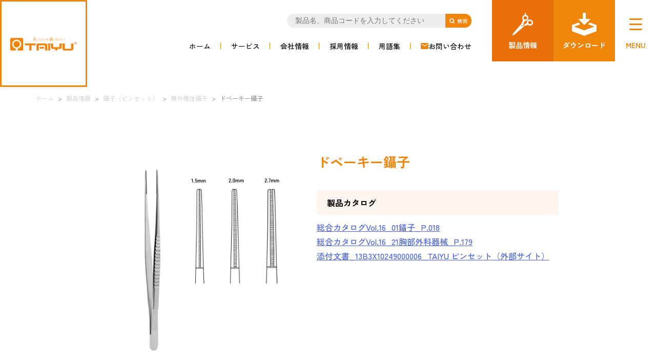

--- FILE ---
content_type: text/html; charset=UTF-8
request_url: https://taiyu-medical.co.jp/pr/pr-245/
body_size: 16090
content:
 
<!DOCTYPE html>
<html lang="ja">

<head>


  <meta charset="UTF-8">
<meta name="viewport" content="width=device-width, initial-scale=1.0">
<meta http-equiv="X-UA-Compatible" content="ie=edge">
<!-- safariが電話番号を生成するのをブロック -->
<meta name="format-detection" content="telephone=no">
<link rel="preconnect" href="https://fonts.googleapis.com">
<link rel="preconnect" href="https://fonts.gstatic.com" crossorigin>
<link href="https://fonts.googleapis.com/css2?family=Zen+Kaku+Gothic+New:wght@400;500;700;900&display=swap" rel="stylesheet">
<link rel="stylesheet" href="https://unpkg.com/swiper@8/swiper-bundle.min.css" />
<script src="https://unpkg.com/swiper@8/swiper-bundle.min.js"></script>
<style>
  [x-cloak] {
    display: none
  }
</style>
<!-- Include the Alpine library on your page -->
<script src="//unpkg.com/alpinejs" defer></script>
<!-- Include the TailwindCSS library on your page -->
<!-- <script src="https://cdn.tailwindcss.com"></script> -->
<title>ドベーキー鑷子  |  大祐医科工業株式会社</title>
<meta name='robots' content='max-image-preview:large' />
	<style>img:is([sizes="auto" i], [sizes^="auto," i]) { contain-intrinsic-size: 3000px 1500px }</style>
	<link rel="alternate" type="application/rss+xml" title="大祐医科工業株式会社 &raquo; フィード" href="https://taiyu-medical.co.jp/feed/" />
<link rel='stylesheet' id='wp-block-library-css' href='https://taiyu-medical.co.jp/wp-includes/css/dist/block-library/style.min.css?ver=6.8.3' media='all' />
<style id='global-styles-inline-css'>
:root{--wp--preset--aspect-ratio--square: 1;--wp--preset--aspect-ratio--4-3: 4/3;--wp--preset--aspect-ratio--3-4: 3/4;--wp--preset--aspect-ratio--3-2: 3/2;--wp--preset--aspect-ratio--2-3: 2/3;--wp--preset--aspect-ratio--16-9: 16/9;--wp--preset--aspect-ratio--9-16: 9/16;--wp--preset--color--black: #000000;--wp--preset--color--cyan-bluish-gray: #abb8c3;--wp--preset--color--white: #ffffff;--wp--preset--color--pale-pink: #f78da7;--wp--preset--color--vivid-red: #cf2e2e;--wp--preset--color--luminous-vivid-orange: #ff6900;--wp--preset--color--luminous-vivid-amber: #fcb900;--wp--preset--color--light-green-cyan: #7bdcb5;--wp--preset--color--vivid-green-cyan: #00d084;--wp--preset--color--pale-cyan-blue: #8ed1fc;--wp--preset--color--vivid-cyan-blue: #0693e3;--wp--preset--color--vivid-purple: #9b51e0;--wp--preset--color--main-color-1: #F0850C;--wp--preset--color--main-color-2: #E86F07;--wp--preset--color--sub-color-1: #fee8e7;--wp--preset--color--sub-color-2: #f0a6a6;--wp--preset--color--accent-color-1: #567ebe;--wp--preset--color--black-1: #000;--wp--preset--color--black-1-transparent-016: rgba(0, 0, 0, .16);--wp--preset--color--gray-1: #ccc;--wp--preset--color--gray-2: #e0e0e0;--wp--preset--color--white-1: #fff;--wp--preset--gradient--vivid-cyan-blue-to-vivid-purple: linear-gradient(135deg,rgba(6,147,227,1) 0%,rgb(155,81,224) 100%);--wp--preset--gradient--light-green-cyan-to-vivid-green-cyan: linear-gradient(135deg,rgb(122,220,180) 0%,rgb(0,208,130) 100%);--wp--preset--gradient--luminous-vivid-amber-to-luminous-vivid-orange: linear-gradient(135deg,rgba(252,185,0,1) 0%,rgba(255,105,0,1) 100%);--wp--preset--gradient--luminous-vivid-orange-to-vivid-red: linear-gradient(135deg,rgba(255,105,0,1) 0%,rgb(207,46,46) 100%);--wp--preset--gradient--very-light-gray-to-cyan-bluish-gray: linear-gradient(135deg,rgb(238,238,238) 0%,rgb(169,184,195) 100%);--wp--preset--gradient--cool-to-warm-spectrum: linear-gradient(135deg,rgb(74,234,220) 0%,rgb(151,120,209) 20%,rgb(207,42,186) 40%,rgb(238,44,130) 60%,rgb(251,105,98) 80%,rgb(254,248,76) 100%);--wp--preset--gradient--blush-light-purple: linear-gradient(135deg,rgb(255,206,236) 0%,rgb(152,150,240) 100%);--wp--preset--gradient--blush-bordeaux: linear-gradient(135deg,rgb(254,205,165) 0%,rgb(254,45,45) 50%,rgb(107,0,62) 100%);--wp--preset--gradient--luminous-dusk: linear-gradient(135deg,rgb(255,203,112) 0%,rgb(199,81,192) 50%,rgb(65,88,208) 100%);--wp--preset--gradient--pale-ocean: linear-gradient(135deg,rgb(255,245,203) 0%,rgb(182,227,212) 50%,rgb(51,167,181) 100%);--wp--preset--gradient--electric-grass: linear-gradient(135deg,rgb(202,248,128) 0%,rgb(113,206,126) 100%);--wp--preset--gradient--midnight: linear-gradient(135deg,rgb(2,3,129) 0%,rgb(40,116,252) 100%);--wp--preset--font-size--small: 13px;--wp--preset--font-size--medium: 20px;--wp--preset--font-size--large: 36px;--wp--preset--font-size--x-large: 42px;--wp--preset--font-size--small-1: 10px;--wp--preset--font-size--small-2: 14px;--wp--preset--font-size--normal: 16px;--wp--preset--font-size--large-1: 2.4rem;--wp--preset--font-size--large-2: 3.2rem;--wp--preset--font-family--normal: Helvetica Neue,"Segoe UI","Hiragino Kaku Gothic ProN","Hiragino Sans","Meiryo",sans-serif;--wp--preset--spacing--20: 0.44rem;--wp--preset--spacing--30: 0.67rem;--wp--preset--spacing--40: 1rem;--wp--preset--spacing--50: 1.5rem;--wp--preset--spacing--60: 2.25rem;--wp--preset--spacing--70: 3.38rem;--wp--preset--spacing--80: 5.06rem;--wp--preset--shadow--natural: 6px 6px 9px rgba(0, 0, 0, 0.2);--wp--preset--shadow--deep: 12px 12px 50px rgba(0, 0, 0, 0.4);--wp--preset--shadow--sharp: 6px 6px 0px rgba(0, 0, 0, 0.2);--wp--preset--shadow--outlined: 6px 6px 0px -3px rgba(255, 255, 255, 1), 6px 6px rgba(0, 0, 0, 1);--wp--preset--shadow--crisp: 6px 6px 0px rgba(0, 0, 0, 1);--wp--custom--typography--line-height--normal: 1.8;--wp--custom--typography--line-height--large-1: 2;}:root { --wp--style--global--content-size: var(--container--max-width--normal);--wp--style--global--wide-size: var(--container--max-width--normal); }:where(body) { margin: 0; }.wp-site-blocks > .alignleft { float: left; margin-right: 2em; }.wp-site-blocks > .alignright { float: right; margin-left: 2em; }.wp-site-blocks > .aligncenter { justify-content: center; margin-left: auto; margin-right: auto; }:where(.is-layout-flex){gap: 0.5em;}:where(.is-layout-grid){gap: 0.5em;}.is-layout-flow > .alignleft{float: left;margin-inline-start: 0;margin-inline-end: 2em;}.is-layout-flow > .alignright{float: right;margin-inline-start: 2em;margin-inline-end: 0;}.is-layout-flow > .aligncenter{margin-left: auto !important;margin-right: auto !important;}.is-layout-constrained > .alignleft{float: left;margin-inline-start: 0;margin-inline-end: 2em;}.is-layout-constrained > .alignright{float: right;margin-inline-start: 2em;margin-inline-end: 0;}.is-layout-constrained > .aligncenter{margin-left: auto !important;margin-right: auto !important;}.is-layout-constrained > :where(:not(.alignleft):not(.alignright):not(.alignfull)){max-width: var(--wp--style--global--content-size);margin-left: auto !important;margin-right: auto !important;}.is-layout-constrained > .alignwide{max-width: var(--wp--style--global--wide-size);}body .is-layout-flex{display: flex;}.is-layout-flex{flex-wrap: wrap;align-items: center;}.is-layout-flex > :is(*, div){margin: 0;}body .is-layout-grid{display: grid;}.is-layout-grid > :is(*, div){margin: 0;}body{color: var(--wp--preset--color--black-1);font-family: var(--wp--preset--font-family--normal);font-size: var(--wp--preset--font-size--normal);line-height: var(--wp--custom--typography--line-height--normal);padding-top: 0px;padding-right: 0px;padding-bottom: 0px;padding-left: 0px;}a:where(:not(.wp-element-button)){text-decoration: underline;}:root :where(.wp-element-button, .wp-block-button__link){background-color: #32373c;border-width: 0;color: #fff;font-family: inherit;font-size: inherit;line-height: inherit;padding: calc(0.667em + 2px) calc(1.333em + 2px);text-decoration: none;}.has-black-color{color: var(--wp--preset--color--black) !important;}.has-cyan-bluish-gray-color{color: var(--wp--preset--color--cyan-bluish-gray) !important;}.has-white-color{color: var(--wp--preset--color--white) !important;}.has-pale-pink-color{color: var(--wp--preset--color--pale-pink) !important;}.has-vivid-red-color{color: var(--wp--preset--color--vivid-red) !important;}.has-luminous-vivid-orange-color{color: var(--wp--preset--color--luminous-vivid-orange) !important;}.has-luminous-vivid-amber-color{color: var(--wp--preset--color--luminous-vivid-amber) !important;}.has-light-green-cyan-color{color: var(--wp--preset--color--light-green-cyan) !important;}.has-vivid-green-cyan-color{color: var(--wp--preset--color--vivid-green-cyan) !important;}.has-pale-cyan-blue-color{color: var(--wp--preset--color--pale-cyan-blue) !important;}.has-vivid-cyan-blue-color{color: var(--wp--preset--color--vivid-cyan-blue) !important;}.has-vivid-purple-color{color: var(--wp--preset--color--vivid-purple) !important;}.has-main-color-1-color{color: var(--wp--preset--color--main-color-1) !important;}.has-main-color-2-color{color: var(--wp--preset--color--main-color-2) !important;}.has-sub-color-1-color{color: var(--wp--preset--color--sub-color-1) !important;}.has-sub-color-2-color{color: var(--wp--preset--color--sub-color-2) !important;}.has-accent-color-1-color{color: var(--wp--preset--color--accent-color-1) !important;}.has-black-1-color{color: var(--wp--preset--color--black-1) !important;}.has-black-1-transparent-016-color{color: var(--wp--preset--color--black-1-transparent-016) !important;}.has-gray-1-color{color: var(--wp--preset--color--gray-1) !important;}.has-gray-2-color{color: var(--wp--preset--color--gray-2) !important;}.has-white-1-color{color: var(--wp--preset--color--white-1) !important;}.has-black-background-color{background-color: var(--wp--preset--color--black) !important;}.has-cyan-bluish-gray-background-color{background-color: var(--wp--preset--color--cyan-bluish-gray) !important;}.has-white-background-color{background-color: var(--wp--preset--color--white) !important;}.has-pale-pink-background-color{background-color: var(--wp--preset--color--pale-pink) !important;}.has-vivid-red-background-color{background-color: var(--wp--preset--color--vivid-red) !important;}.has-luminous-vivid-orange-background-color{background-color: var(--wp--preset--color--luminous-vivid-orange) !important;}.has-luminous-vivid-amber-background-color{background-color: var(--wp--preset--color--luminous-vivid-amber) !important;}.has-light-green-cyan-background-color{background-color: var(--wp--preset--color--light-green-cyan) !important;}.has-vivid-green-cyan-background-color{background-color: var(--wp--preset--color--vivid-green-cyan) !important;}.has-pale-cyan-blue-background-color{background-color: var(--wp--preset--color--pale-cyan-blue) !important;}.has-vivid-cyan-blue-background-color{background-color: var(--wp--preset--color--vivid-cyan-blue) !important;}.has-vivid-purple-background-color{background-color: var(--wp--preset--color--vivid-purple) !important;}.has-main-color-1-background-color{background-color: var(--wp--preset--color--main-color-1) !important;}.has-main-color-2-background-color{background-color: var(--wp--preset--color--main-color-2) !important;}.has-sub-color-1-background-color{background-color: var(--wp--preset--color--sub-color-1) !important;}.has-sub-color-2-background-color{background-color: var(--wp--preset--color--sub-color-2) !important;}.has-accent-color-1-background-color{background-color: var(--wp--preset--color--accent-color-1) !important;}.has-black-1-background-color{background-color: var(--wp--preset--color--black-1) !important;}.has-black-1-transparent-016-background-color{background-color: var(--wp--preset--color--black-1-transparent-016) !important;}.has-gray-1-background-color{background-color: var(--wp--preset--color--gray-1) !important;}.has-gray-2-background-color{background-color: var(--wp--preset--color--gray-2) !important;}.has-white-1-background-color{background-color: var(--wp--preset--color--white-1) !important;}.has-black-border-color{border-color: var(--wp--preset--color--black) !important;}.has-cyan-bluish-gray-border-color{border-color: var(--wp--preset--color--cyan-bluish-gray) !important;}.has-white-border-color{border-color: var(--wp--preset--color--white) !important;}.has-pale-pink-border-color{border-color: var(--wp--preset--color--pale-pink) !important;}.has-vivid-red-border-color{border-color: var(--wp--preset--color--vivid-red) !important;}.has-luminous-vivid-orange-border-color{border-color: var(--wp--preset--color--luminous-vivid-orange) !important;}.has-luminous-vivid-amber-border-color{border-color: var(--wp--preset--color--luminous-vivid-amber) !important;}.has-light-green-cyan-border-color{border-color: var(--wp--preset--color--light-green-cyan) !important;}.has-vivid-green-cyan-border-color{border-color: var(--wp--preset--color--vivid-green-cyan) !important;}.has-pale-cyan-blue-border-color{border-color: var(--wp--preset--color--pale-cyan-blue) !important;}.has-vivid-cyan-blue-border-color{border-color: var(--wp--preset--color--vivid-cyan-blue) !important;}.has-vivid-purple-border-color{border-color: var(--wp--preset--color--vivid-purple) !important;}.has-main-color-1-border-color{border-color: var(--wp--preset--color--main-color-1) !important;}.has-main-color-2-border-color{border-color: var(--wp--preset--color--main-color-2) !important;}.has-sub-color-1-border-color{border-color: var(--wp--preset--color--sub-color-1) !important;}.has-sub-color-2-border-color{border-color: var(--wp--preset--color--sub-color-2) !important;}.has-accent-color-1-border-color{border-color: var(--wp--preset--color--accent-color-1) !important;}.has-black-1-border-color{border-color: var(--wp--preset--color--black-1) !important;}.has-black-1-transparent-016-border-color{border-color: var(--wp--preset--color--black-1-transparent-016) !important;}.has-gray-1-border-color{border-color: var(--wp--preset--color--gray-1) !important;}.has-gray-2-border-color{border-color: var(--wp--preset--color--gray-2) !important;}.has-white-1-border-color{border-color: var(--wp--preset--color--white-1) !important;}.has-vivid-cyan-blue-to-vivid-purple-gradient-background{background: var(--wp--preset--gradient--vivid-cyan-blue-to-vivid-purple) !important;}.has-light-green-cyan-to-vivid-green-cyan-gradient-background{background: var(--wp--preset--gradient--light-green-cyan-to-vivid-green-cyan) !important;}.has-luminous-vivid-amber-to-luminous-vivid-orange-gradient-background{background: var(--wp--preset--gradient--luminous-vivid-amber-to-luminous-vivid-orange) !important;}.has-luminous-vivid-orange-to-vivid-red-gradient-background{background: var(--wp--preset--gradient--luminous-vivid-orange-to-vivid-red) !important;}.has-very-light-gray-to-cyan-bluish-gray-gradient-background{background: var(--wp--preset--gradient--very-light-gray-to-cyan-bluish-gray) !important;}.has-cool-to-warm-spectrum-gradient-background{background: var(--wp--preset--gradient--cool-to-warm-spectrum) !important;}.has-blush-light-purple-gradient-background{background: var(--wp--preset--gradient--blush-light-purple) !important;}.has-blush-bordeaux-gradient-background{background: var(--wp--preset--gradient--blush-bordeaux) !important;}.has-luminous-dusk-gradient-background{background: var(--wp--preset--gradient--luminous-dusk) !important;}.has-pale-ocean-gradient-background{background: var(--wp--preset--gradient--pale-ocean) !important;}.has-electric-grass-gradient-background{background: var(--wp--preset--gradient--electric-grass) !important;}.has-midnight-gradient-background{background: var(--wp--preset--gradient--midnight) !important;}.has-small-font-size{font-size: var(--wp--preset--font-size--small) !important;}.has-medium-font-size{font-size: var(--wp--preset--font-size--medium) !important;}.has-large-font-size{font-size: var(--wp--preset--font-size--large) !important;}.has-x-large-font-size{font-size: var(--wp--preset--font-size--x-large) !important;}.has-small-1-font-size{font-size: var(--wp--preset--font-size--small-1) !important;}.has-small-2-font-size{font-size: var(--wp--preset--font-size--small-2) !important;}.has-normal-font-size{font-size: var(--wp--preset--font-size--normal) !important;}.has-large-1-font-size{font-size: var(--wp--preset--font-size--large-1) !important;}.has-large-2-font-size{font-size: var(--wp--preset--font-size--large-2) !important;}.has-normal-font-family{font-family: var(--wp--preset--font-family--normal) !important;}
:where(.wp-block-post-template.is-layout-flex){gap: 1.25em;}:where(.wp-block-post-template.is-layout-grid){gap: 1.25em;}
:where(.wp-block-columns.is-layout-flex){gap: 2em;}:where(.wp-block-columns.is-layout-grid){gap: 2em;}
:root :where(.wp-block-pullquote){font-size: 1.5em;line-height: 1.6;}
</style>
<link rel='stylesheet' id='dnd-upload-cf7-css' href='https://taiyu-medical.co.jp/wp-content/plugins/drag-and-drop-multiple-file-upload-contact-form-7/assets/css/dnd-upload-cf7.css?ver=1.3.9.2' media='all' />
<link rel='stylesheet' id='contact-form-7-css' href='https://taiyu-medical.co.jp/wp-content/plugins/contact-form-7/includes/css/styles.css?ver=6.1.3' media='all' />
<link rel='stylesheet' id='main-style-css' href='https://taiyu-medical.co.jp/wp-content/themes/taiyu-medical/common/css/main.css' media='all' />
<link rel='stylesheet' id='fix-style-css' href='https://taiyu-medical.co.jp/wp-content/themes/taiyu-medical/common/css/fix.css' media='all' />
<script src="https://taiyu-medical.co.jp/wp-includes/js/jquery/jquery.min.js?ver=3.7.1" id="jquery-core-js"></script>
<script src="https://taiyu-medical.co.jp/wp-includes/js/jquery/jquery-migrate.min.js?ver=3.4.1" id="jquery-migrate-js"></script>
<link rel="https://api.w.org/" href="https://taiyu-medical.co.jp/wp-json/" /><link rel="alternate" title="JSON" type="application/json" href="https://taiyu-medical.co.jp/wp-json/wp/v2/pr/40750" /><link rel="alternate" title="oEmbed (JSON)" type="application/json+oembed" href="https://taiyu-medical.co.jp/wp-json/oembed/1.0/embed?url=https%3A%2F%2Ftaiyu-medical.co.jp%2Fpr%2Fpr-245%2F" />
<link rel="alternate" title="oEmbed (XML)" type="text/xml+oembed" href="https://taiyu-medical.co.jp/wp-json/oembed/1.0/embed?url=https%3A%2F%2Ftaiyu-medical.co.jp%2Fpr%2Fpr-245%2F&#038;format=xml" />
<link rel="icon" href="https://taiyu-medical.co.jp/wp-content/uploads/2024/02/cropped-logo-32x32.png" sizes="32x32" />
<link rel="icon" href="https://taiyu-medical.co.jp/wp-content/uploads/2024/02/cropped-logo-192x192.png" sizes="192x192" />
<link rel="apple-touch-icon" href="https://taiyu-medical.co.jp/wp-content/uploads/2024/02/cropped-logo-180x180.png" />
<meta name="msapplication-TileImage" content="https://taiyu-medical.co.jp/wp-content/uploads/2024/02/cropped-logo-270x270.png" />

</head>

<!-- Google tag (gtag.js) -->
<script async src="https://www.googletagmanager.com/gtag/js?id=G-FKTP3P836M"></script>
<script>
  window.dataLayer = window.dataLayer || [];
  function gtag(){dataLayer.push(arguments);}
  gtag('js', new Date());

  gtag('config', 'G-FKTP3P836M');
</script>

<body class="wp-singular pr-template-default single single-pr postid-40750 wp-custom-logo wp-theme-taiyu-medical l-body" id="l-body" data-baseurl="https://taiyu-medical.co.jp">

  
  <header class="l-header-3 u-position-fixed" id="js-header">
  <div class="l-header-3--container">
            <p class="l-header-3--logo--wrapper">
                <a href="https://taiyu-medical.co.jp/" class="custom-logo-link" rel="home"><img width="270" height="59" src="https://taiyu-medical.co.jp/wp-content/uploads/2023/06/logo.png" class="custom-logo" alt="大祐医科工業株式会社" decoding="async" /></a>              </p>
        <div class="l-header-3--right">
      <div class="l-header-3--content-wrapper">
        <div class="u-d-sm-none l-header-3--search-wrapper">
          <form method="get" action="https://taiyu-medical.co.jp/" role="search" autocomplete="off">
  <div class="c-product-search-input__wrapper -sm">
    <input type="text" name="s" value="" placeholder="製品名、商品コードを入力してください" class="c-product-search-input__text">
    <!-- 投稿タイプを『pr』に絞って検索 -->
    <input type="hidden" name="post_type" value="pr">
    <div class="c-product-search-input__submit">
      <input data-target="form-service" type="submit" value="検索" />
    </div>
  </div>
</form>        </div>
        <div class="u-d-sm-none l-header-3--nav-wrapper">
          <nav class="l-header-3--menu--container"><ul id="menu-%e3%83%98%e3%83%83%e3%83%80%e3%83%bc" class="menu"><li id="menu-item-23" class="menu-item menu-item-type-custom menu-item-object-custom menu-item-home menu-item-23"><a href="https://taiyu-medical.co.jp/">ホーム</a></li>
<li id="menu-item-27" class="menu-item menu-item-type-post_type menu-item-object-page menu-item-27"><a href="https://taiyu-medical.co.jp/service/">サービス</a></li>
<li id="menu-item-29" class="nav-company-information menu-item menu-item-type-post_type menu-item-object-page menu-item-29"><a href="https://taiyu-medical.co.jp/company-information/">会社情報</a></li>
<li id="menu-item-30" class="menu-item menu-item-type-post_type menu-item-object-page menu-item-30"><a href="https://taiyu-medical.co.jp/recruit/">採用情報</a></li>
<li id="menu-item-31" class="menu-item menu-item-type-post_type menu-item-object-page menu-item-31"><a href="https://taiyu-medical.co.jp/glossary/">用語集</a></li>
<li id="menu-item-25" class="menu-item menu-item-type-post_type menu-item-object-page menu-item-25"><a href="https://taiyu-medical.co.jp/contact/">お問い合わせ</a></li>
</ul></nav>        </div>
      </div>
      <ul class="l-header-3--contact--list">
        <li class="l-header-3--contact--list--item -product">
          <a href="https://taiyu-medical.co.jp/products/">
            <div class="l-header-3--contact--list--item--inner" id="js-button-nav-product-pc">
              <span class="l-header-3--contact--list--item--body">
                <span class="l-header-3--contact--list--item--icon">
                  <svg xmlns="http://www.w3.org/2000/svg" width="40.815" height="45" viewBox="0 0 40.815 45">
                    <g id="ワイヤー01" transform="translate(-23.809)">
                      <path id="パス_10105" data-name="パス 10105" d="M305.956,155.167a6.08,6.08,0,0,0-10.379,4.25,1.485,1.485,0,0,1-.095.639,1.87,1.87,0,0,1-.63.659,11.971,11.971,0,0,1-4.492,2.069,5.429,5.429,0,0,0,.843,3.445l.182.23c1.3-.574,3.116-1.275,4.68-2.018a2.6,2.6,0,0,1,1.306-.34,6.636,6.636,0,0,1,1.362.7,6.082,6.082,0,0,0,7.222-9.634Zm-1.975,6.624a3.287,3.287,0,1,1,0-4.648A3.287,3.287,0,0,1,303.981,161.791Z" transform="translate(-243.113 -139.905)" fill="#fff" />
                      <path id="パス_10106" data-name="パス 10106" d="M48,17.07a1.855,1.855,0,0,1,.659-.629,1.476,1.476,0,0,1,.639-.1A6.08,6.08,0,0,0,50.709,4.363,10.608,10.608,0,0,0,49.674,0L47.7.581a8.164,8.164,0,0,1,.7,3.663,6.081,6.081,0,0,0-4.485,8.944,6.672,6.672,0,0,1,.7,1.362,2.6,2.6,0,0,1-.34,1.306c-1.069,2.254-2.057,5.042-2.7,6.03,0,0-14.295,16.618-16.038,18.827s-2.092,3.253-1.394,3.951,1.743.349,3.951-1.394S46.923,27.232,46.923,27.232,43.669,23.165,48,17.07ZM46.923,7.941a3.287,3.287,0,1,1,0,4.649A3.287,3.287,0,0,1,46.923,7.941ZM43.553,26.883a1.15,1.15,0,1,1,0-1.627A1.15,1.15,0,0,1,43.553,26.883Z" transform="translate(0 0)" fill="#fff" />
                    </g>
                  </svg>
                </span>
                <span class="l-header-3--contact--list--item--text">製品情報</span>
              </span>
            </div>
          </a>
          <div class="l-header-3--nav-pc -product" id="js-nav-product-pc">
            <div class="l-header-3--nav-pc--inner">
              <div class="l-header-3--nav-pc--header">
                <h2 class="l-header-3--nav-pc--heading">PRODUCT</h2>
                <span class="l-header-3--nav-pc--button-close" id="js-button-nav-product-pc-close">
                  <img src="https://taiyu-medical.co.jp/wp-content/themes/taiyu-medical/common/img/common/icon-button-close.svg" alt="">
                  <span>閉じる</span>
                </span>
              </div>
              <ul class="l-header-3--nav-pc--product-list list-none">
                                  <li class="l-header-3--nav-pc--product-item">
                    <div class="l-header-3--nav-pc--product-card">
                      <a href="https://taiyu-medical.co.jp/category_pr/tweezers/" class="l-header-3--nav-pc--product-card--link">
                        <span class="l-header-3--nav-pc--product-card--image">
                                                      <img src="https://taiyu-medical.co.jp/wp-content/uploads/2024/03/【削除厳禁】_image-01.png" alt="">
                                                  </span>
                        <span class="l-header-3--nav-pc--product-card--heading">鑷子（ピンセット）</span>
                      </a>
                    </div>
                  </li>
                                  <li class="l-header-3--nav-pc--product-item">
                    <div class="l-header-3--nav-pc--product-card">
                      <a href="https://taiyu-medical.co.jp/category_pr/scissors/" class="l-header-3--nav-pc--product-card--link">
                        <span class="l-header-3--nav-pc--product-card--image">
                                                      <img src="https://taiyu-medical.co.jp/wp-content/uploads/2024/03/【削除厳禁】_image-02.png" alt="">
                                                  </span>
                        <span class="l-header-3--nav-pc--product-card--heading">剪刀（はさみ）・メス</span>
                      </a>
                    </div>
                  </li>
                                  <li class="l-header-3--nav-pc--product-item">
                    <div class="l-header-3--nav-pc--product-card">
                      <a href="https://taiyu-medical.co.jp/category_pr/needle-holder/" class="l-header-3--nav-pc--product-card--link">
                        <span class="l-header-3--nav-pc--product-card--image">
                                                      <img src="https://taiyu-medical.co.jp/wp-content/uploads/2024/03/【削除厳禁】_image-03-1.png" alt="">
                                                  </span>
                        <span class="l-header-3--nav-pc--product-card--heading">持針器</span>
                      </a>
                    </div>
                  </li>
                                  <li class="l-header-3--nav-pc--product-item">
                    <div class="l-header-3--nav-pc--product-card">
                      <a href="https://taiyu-medical.co.jp/category_pr/forceps/" class="l-header-3--nav-pc--product-card--link">
                        <span class="l-header-3--nav-pc--product-card--image">
                                                      <img src="https://taiyu-medical.co.jp/wp-content/uploads/2024/03/【削除厳禁】_image-04.png" alt="">
                                                  </span>
                        <span class="l-header-3--nav-pc--product-card--heading">鉗子</span>
                      </a>
                    </div>
                  </li>
                                  <li class="l-header-3--nav-pc--product-item">
                    <div class="l-header-3--nav-pc--product-card">
                      <a href="https://taiyu-medical.co.jp/category_pr/hook/" class="l-header-3--nav-pc--product-card--link">
                        <span class="l-header-3--nav-pc--product-card--image">
                                                      <img src="https://taiyu-medical.co.jp/wp-content/uploads/2024/03/【削除厳禁】_image-05.png" alt="">
                                                  </span>
                        <span class="l-header-3--nav-pc--product-card--heading">鈎・フック</span>
                      </a>
                    </div>
                  </li>
                                  <li class="l-header-3--nav-pc--product-item">
                    <div class="l-header-3--nav-pc--product-card">
                      <a href="https://taiyu-medical.co.jp/category_pr/retractor/" class="l-header-3--nav-pc--product-card--link">
                        <span class="l-header-3--nav-pc--product-card--image">
                                                      <img src="https://taiyu-medical.co.jp/wp-content/uploads/2024/03/【削除厳禁】_image-06.png" alt="">
                                                  </span>
                        <span class="l-header-3--nav-pc--product-card--heading">開創器・開胸器</span>
                      </a>
                    </div>
                  </li>
                                  <li class="l-header-3--nav-pc--product-item">
                    <div class="l-header-3--nav-pc--product-card">
                      <a href="https://taiyu-medical.co.jp/category_pr/suction_tube/" class="l-header-3--nav-pc--product-card--link">
                        <span class="l-header-3--nav-pc--product-card--image">
                                                      <img src="https://taiyu-medical.co.jp/wp-content/uploads/2024/03/【削除厳禁】_image-07.png" alt="">
                                                  </span>
                        <span class="l-header-3--nav-pc--product-card--heading">吸引管</span>
                      </a>
                    </div>
                  </li>
                                  <li class="l-header-3--nav-pc--product-item">
                    <div class="l-header-3--nav-pc--product-card">
                      <a href="https://taiyu-medical.co.jp/category_pr/diagnostic_instrument/" class="l-header-3--nav-pc--product-card--link">
                        <span class="l-header-3--nav-pc--product-card--image">
                                                      <img src="https://taiyu-medical.co.jp/wp-content/uploads/2024/03/【削除厳禁】_image-08.png" alt="">
                                                  </span>
                        <span class="l-header-3--nav-pc--product-card--heading">診断・観察器具</span>
                      </a>
                    </div>
                  </li>
                                  <li class="l-header-3--nav-pc--product-item">
                    <div class="l-header-3--nav-pc--product-card">
                      <a href="https://taiyu-medical.co.jp/category_pr/anesthesia/" class="l-header-3--nav-pc--product-card--link">
                        <span class="l-header-3--nav-pc--product-card--image">
                                                      <img src="https://taiyu-medical.co.jp/wp-content/uploads/2024/03/【削除厳禁】_image-09.png" alt="">
                                                  </span>
                        <span class="l-header-3--nav-pc--product-card--heading">麻酔・舌圧子・開口</span>
                      </a>
                    </div>
                  </li>
                                  <li class="l-header-3--nav-pc--product-item">
                    <div class="l-header-3--nav-pc--product-card">
                      <a href="https://taiyu-medical.co.jp/category_pr/biopsy_needle/" class="l-header-3--nav-pc--product-card--link">
                        <span class="l-header-3--nav-pc--product-card--image">
                                                      <img src="https://taiyu-medical.co.jp/wp-content/uploads/2024/03/【削除厳禁】_image-10.png" alt="">
                                                  </span>
                        <span class="l-header-3--nav-pc--product-card--heading">針・縫合 / 生検針</span>
                      </a>
                    </div>
                  </li>
                                  <li class="l-header-3--nav-pc--product-item">
                    <div class="l-header-3--nav-pc--product-card">
                      <a href="https://taiyu-medical.co.jp/category_pr/sonde/" class="l-header-3--nav-pc--product-card--link">
                        <span class="l-header-3--nav-pc--product-card--image">
                                                      <img src="https://taiyu-medical.co.jp/wp-content/uploads/2024/03/【削除厳禁】_image-11.png" alt="">
                                                  </span>
                        <span class="l-header-3--nav-pc--product-card--heading">消息子・ゾンデ・動脈瘤針</span>
                      </a>
                    </div>
                  </li>
                                  <li class="l-header-3--nav-pc--product-item">
                    <div class="l-header-3--nav-pc--product-card">
                      <a href="https://taiyu-medical.co.jp/category_pr/stomach_intestines_esophagus/" class="l-header-3--nav-pc--product-card--link">
                        <span class="l-header-3--nav-pc--product-card--image">
                                                      <img src="https://taiyu-medical.co.jp/wp-content/uploads/2024/03/【削除厳禁】_image-12.png" alt="">
                                                  </span>
                        <span class="l-header-3--nav-pc--product-card--heading">胃・腸・食道</span>
                      </a>
                    </div>
                  </li>
                                  <li class="l-header-3--nav-pc--product-item">
                    <div class="l-header-3--nav-pc--product-card">
                      <a href="https://taiyu-medical.co.jp/category_pr/gallbladder_kidney_urology/" class="l-header-3--nav-pc--product-card--link">
                        <span class="l-header-3--nav-pc--product-card--image">
                                                      <img src="https://taiyu-medical.co.jp/wp-content/uploads/2024/03/【削除厳禁】_image-13.png" alt="">
                                                  </span>
                        <span class="l-header-3--nav-pc--product-card--heading">胆嚢・腎臓・泌尿器</span>
                      </a>
                    </div>
                  </li>
                                  <li class="l-header-3--nav-pc--product-item">
                    <div class="l-header-3--nav-pc--product-card">
                      <a href="https://taiyu-medical.co.jp/category_pr/rectum_anus/" class="l-header-3--nav-pc--product-card--link">
                        <span class="l-header-3--nav-pc--product-card--image">
                                                      <img src="https://taiyu-medical.co.jp/wp-content/uploads/2024/03/【削除厳禁】_image-14.png" alt="">
                                                  </span>
                        <span class="l-header-3--nav-pc--product-card--heading">直腸・肛門</span>
                      </a>
                    </div>
                  </li>
                                  <li class="l-header-3--nav-pc--product-item">
                    <div class="l-header-3--nav-pc--product-card">
                      <a href="https://taiyu-medical.co.jp/category_pr/periosteal_lifter_remover/" class="l-header-3--nav-pc--product-card--link">
                        <span class="l-header-3--nav-pc--product-card--image">
                                                      <img src="https://taiyu-medical.co.jp/wp-content/uploads/2024/03/【削除厳禁】_image-15.png" alt="">
                                                  </span>
                        <span class="l-header-3--nav-pc--product-card--heading">骨膜起子・剥離子</span>
                      </a>
                    </div>
                  </li>
                                  <li class="l-header-3--nav-pc--product-item">
                    <div class="l-header-3--nav-pc--product-card">
                      <a href="https://taiyu-medical.co.jp/category_pr/bone_sharpening_spoon_bone_file/" class="l-header-3--nav-pc--product-card--link">
                        <span class="l-header-3--nav-pc--product-card--image">
                                                      <img src="https://taiyu-medical.co.jp/wp-content/uploads/2024/03/【削除厳禁】_image-16.png" alt="">
                                                  </span>
                        <span class="l-header-3--nav-pc--product-card--heading">骨鋭匙・骨ヤスリ</span>
                      </a>
                    </div>
                  </li>
                                  <li class="l-header-3--nav-pc--product-item">
                    <div class="l-header-3--nav-pc--product-card">
                      <a href="https://taiyu-medical.co.jp/category_pr/bone_chisel_hammer/" class="l-header-3--nav-pc--product-card--link">
                        <span class="l-header-3--nav-pc--product-card--image">
                                                      <img src="https://taiyu-medical.co.jp/wp-content/uploads/2024/03/【削除厳禁】_image-17.png" alt="">
                                                  </span>
                        <span class="l-header-3--nav-pc--product-card--heading">骨のみ・ハンマー</span>
                      </a>
                    </div>
                  </li>
                                  <li class="l-header-3--nav-pc--product-item">
                    <div class="l-header-3--nav-pc--product-card">
                      <a href="https://taiyu-medical.co.jp/category_pr/round_chisel_forceps_bone_scissors/" class="l-header-3--nav-pc--product-card--link">
                        <span class="l-header-3--nav-pc--product-card--image">
                                                      <img src="https://taiyu-medical.co.jp/wp-content/uploads/2024/03/【削除厳禁】_image-18.png" alt="">
                                                  </span>
                        <span class="l-header-3--nav-pc--product-card--heading">丸のみ鉗子･骨剪刀･骨把持鉗子</span>
                      </a>
                    </div>
                  </li>
                                  <li class="l-header-3--nav-pc--product-item">
                    <div class="l-header-3--nav-pc--product-card">
                      <a href="https://taiyu-medical.co.jp/category_pr/steel_wire_wire_cutter_gypsum/" class="l-header-3--nav-pc--product-card--link">
                        <span class="l-header-3--nav-pc--product-card--image">
                                                      <img src="https://taiyu-medical.co.jp/wp-content/uploads/2024/03/【削除厳禁】_image-19.png" alt="">
                                                  </span>
                        <span class="l-header-3--nav-pc--product-card--heading">鋼線・ワイヤーカッター・ギプス関連</span>
                      </a>
                    </div>
                  </li>
                                  <li class="l-header-3--nav-pc--product-item">
                    <div class="l-header-3--nav-pc--product-card">
                      <a href="https://taiyu-medical.co.jp/category_pr/obstetrics_and_gynecology_instruments/" class="l-header-3--nav-pc--product-card--link">
                        <span class="l-header-3--nav-pc--product-card--image">
                                                      <img src="https://taiyu-medical.co.jp/wp-content/uploads/2024/03/【削除厳禁】_image-20.png" alt="">
                                                  </span>
                        <span class="l-header-3--nav-pc--product-card--heading">産科・婦人科器械</span>
                      </a>
                    </div>
                  </li>
                                  <li class="l-header-3--nav-pc--product-item">
                    <div class="l-header-3--nav-pc--product-card">
                      <a href="https://taiyu-medical.co.jp/category_pr/thoracic_surgical_instruments/" class="l-header-3--nav-pc--product-card--link">
                        <span class="l-header-3--nav-pc--product-card--image">
                                                      <img src="https://taiyu-medical.co.jp/wp-content/uploads/2024/03/【削除厳禁】_image-21.png" alt="">
                                                  </span>
                        <span class="l-header-3--nav-pc--product-card--heading">胸部外科器械</span>
                      </a>
                    </div>
                  </li>
                                  <li class="l-header-3--nav-pc--product-item">
                    <div class="l-header-3--nav-pc--product-card">
                      <a href="https://taiyu-medical.co.jp/category_pr/neurosurgical_instruments/" class="l-header-3--nav-pc--product-card--link">
                        <span class="l-header-3--nav-pc--product-card--image">
                                                      <img src="https://taiyu-medical.co.jp/wp-content/uploads/2024/03/【削除厳禁】_image-22.png" alt="">
                                                  </span>
                        <span class="l-header-3--nav-pc--product-card--heading">脳神経外科器械</span>
                      </a>
                    </div>
                  </li>
                                  <li class="l-header-3--nav-pc--product-item">
                    <div class="l-header-3--nav-pc--product-card">
                      <a href="https://taiyu-medical.co.jp/category_pr/plastic_surgery_instruments/" class="l-header-3--nav-pc--product-card--link">
                        <span class="l-header-3--nav-pc--product-card--image">
                                                      <img src="https://taiyu-medical.co.jp/wp-content/uploads/2024/03/【削除厳禁】_image-23.png" alt="">
                                                  </span>
                        <span class="l-header-3--nav-pc--product-card--heading">形成外科器械</span>
                      </a>
                    </div>
                  </li>
                                  <li class="l-header-3--nav-pc--product-item">
                    <div class="l-header-3--nav-pc--product-card">
                      <a href="https://taiyu-medical.co.jp/category_pr/dermatology_instruments/" class="l-header-3--nav-pc--product-card--link">
                        <span class="l-header-3--nav-pc--product-card--image">
                                                      <img src="https://taiyu-medical.co.jp/wp-content/uploads/2024/03/【削除厳禁】_image-24.png" alt="">
                                                  </span>
                        <span class="l-header-3--nav-pc--product-card--heading">皮膚科器械</span>
                      </a>
                    </div>
                  </li>
                                  <li class="l-header-3--nav-pc--product-item">
                    <div class="l-header-3--nav-pc--product-card">
                      <a href="https://taiyu-medical.co.jp/category_pr/accessories/" class="l-header-3--nav-pc--product-card--link">
                        <span class="l-header-3--nav-pc--product-card--image">
                                                      <img src="https://taiyu-medical.co.jp/wp-content/uploads/2024/03/【削除厳禁】_image-25.png" alt="">
                                                  </span>
                        <span class="l-header-3--nav-pc--product-card--heading">アクセサリー</span>
                      </a>
                    </div>
                  </li>
                                  <li class="l-header-3--nav-pc--product-item">
                    <div class="l-header-3--nav-pc--product-card">
                      <a href="https://taiyu-medical.co.jp/category_pr/new_products/" class="l-header-3--nav-pc--product-card--link">
                        <span class="l-header-3--nav-pc--product-card--image">
                                                      <img src="https://taiyu-medical.co.jp/wp-content/uploads/2023/07/pr_image-26.png" alt="">
                                                  </span>
                        <span class="l-header-3--nav-pc--product-card--heading">【随時更新】新商品発売情報</span>
                      </a>
                    </div>
                  </li>
                              </ul>
            </div>
          </div>
        </li>
        <li class="l-header-3--contact--list--item -download">
          <a href="https://taiyu-medical.co.jp/download/" class="l-header-3--contact--list--item--inner">
            <span class="l-header-3--contact--list--item--body">
              <span class="l-header-3--contact--list--item--icon">
                <svg xmlns="http://www.w3.org/2000/svg" width="48" height="45" viewBox="0 0 48 45">
                  <path id="Icon_metro-download" data-name="Icon metro-download" d="M26.571,27.856l12-12h-9v-12h-6v12h-9ZM37.48,22.947,34.117,26.31l12.191,4.546-19.738,7.36L6.833,30.856,19.024,26.31l-3.363-3.363L2.571,27.856v12l24,9,24-9v-12Z" transform="translate(-2.571 -3.856)" fill="#fff" />
                </svg>
              </span>
              <span class="l-header-3--contact--list--item--text -line1">カタログ</span>
              <span class="l-header-3--contact--list--item--text -line2">ダウンロード</span>
            </span>
          </a>
        </li>
        <li class="l-header-3--contact--list--item -menu">
          <span class="l-header-3--contact--list--item--inner" id="js-button-nav-menu-pc">
            <span class="l-header-3--contact--list--item--body">
              <span class="l-header-3--contact--list--item--menu-bar--wrapper">
                <span class="l-header-3--contact--list--item--menu-bar"></span>
              </span>
              <span class="l-header-3--contact--list--item--text" id="js-button-nav-menu-pc-text">MENU</span>
            </span>
          </span>
          <div class="l-header-3--menu-pc" id="js-nav-menu-pc">
            <div class="l-container">
              <div class="l-header-3--menu-pc--inner">
                <div class="l-header-3--menu-pc--cta">
                  <div class="l-header-3--menu-pc--cta--inner">
                    <div class="l-header-3--menu-pc--cta--inner--left">
                      <div class="l-header-3--menu-pc--cta--heading">お電話からのお問い合わせ</div>
                      <div class="l-header-3--menu-pc--cta--note">【受付時間】土日祝日を除く 9:00～17:00</div>
                    </div>
                    <div class="l-header-3--menu-pc--cta--inner--right">
                      <span class="l-header-3--menu-pc--cta--tel">03-3813-5661</span>
                    </div>
                  </div>
                </div>
                <div class="l-header-3--menu-pc--search">
                  <form method="get" action="https://taiyu-medical.co.jp/" role="search" autocomplete="off">
  <div class="c-product-search-input__wrapper ">
    <input type="text" name="s" value="" placeholder="製品名、商品コードを入力してください" class="c-product-search-input__text">
    <!-- 投稿タイプを『pr』に絞って検索 -->
    <input type="hidden" name="post_type" value="pr">
    <div class="c-product-search-input__submit">
      <input data-target="form-service" type="submit" value="検索" />
    </div>
  </div>
</form>                </div>
                <div class="l-header-3--menu-pc--menu">
                  <nav id="js-header--menu--container--sp" class="l-footer-4--upper--lower">
                    <div class="l-footer-4--menu-nochildren--container"><ul id="menu-%e3%83%95%e3%83%83%e3%82%bf%e3%83%bc1%e5%88%97%e7%9b%ae" class="menu"><li id="menu-item-91" class="menu-item menu-item-type-custom menu-item-object-custom menu-item-home menu-item-91"><a href="https://taiyu-medical.co.jp/">ホーム</a></li>
</ul></div>                    <div class="l-footer-4--menu-haschildren--container"><ul id="menu-%e3%83%95%e3%83%83%e3%82%bf%e3%83%bc2%e5%88%97%e7%9b%ae" class="menu js-accordion"><li id="menu-item-92" class="menu-item menu-item-type-post_type menu-item-object-page menu-item-has-children menu-item-92"><a href="https://taiyu-medical.co.jp/products/">製品情報</a>
<ul class="sub-menu">
	<li id="menu-item-267" class="menu-item menu-item-type-taxonomy menu-item-object-category_pr current-pr-ancestor menu-item-267"><a href="https://taiyu-medical.co.jp/category_pr/tweezers/">鑷子（ピンセット）</a></li>
	<li id="menu-item-268" class="menu-item menu-item-type-taxonomy menu-item-object-category_pr menu-item-268"><a href="https://taiyu-medical.co.jp/category_pr/scissors/">剪刀（はさみ）・メス</a></li>
	<li id="menu-item-269" class="menu-item menu-item-type-taxonomy menu-item-object-category_pr menu-item-269"><a href="https://taiyu-medical.co.jp/category_pr/needle-holder/">持針器</a></li>
	<li id="menu-item-270" class="menu-item menu-item-type-taxonomy menu-item-object-category_pr menu-item-270"><a href="https://taiyu-medical.co.jp/category_pr/forceps/">鉗子</a></li>
	<li id="menu-item-271" class="menu-item menu-item-type-taxonomy menu-item-object-category_pr menu-item-271"><a href="https://taiyu-medical.co.jp/category_pr/hook/">鈎・フック</a></li>
	<li id="menu-item-272" class="menu-item menu-item-type-taxonomy menu-item-object-category_pr menu-item-272"><a href="https://taiyu-medical.co.jp/category_pr/retractor/">開創器・開胸器</a></li>
	<li id="menu-item-273" class="menu-item menu-item-type-taxonomy menu-item-object-category_pr menu-item-273"><a href="https://taiyu-medical.co.jp/category_pr/suction_tube/">吸引管</a></li>
	<li id="menu-item-274" class="menu-item menu-item-type-taxonomy menu-item-object-category_pr menu-item-274"><a href="https://taiyu-medical.co.jp/category_pr/diagnostic_instrument/">診断・観察器具</a></li>
	<li id="menu-item-275" class="menu-item menu-item-type-taxonomy menu-item-object-category_pr menu-item-275"><a href="https://taiyu-medical.co.jp/category_pr/anesthesia/">麻酔・舌圧子・開口</a></li>
	<li id="menu-item-276" class="menu-item menu-item-type-taxonomy menu-item-object-category_pr menu-item-276"><a href="https://taiyu-medical.co.jp/category_pr/biopsy_needle/">針・縫合 / 生検針</a></li>
	<li id="menu-item-277" class="menu-item menu-item-type-taxonomy menu-item-object-category_pr menu-item-277"><a href="https://taiyu-medical.co.jp/category_pr/sonde/">消息子・ゾンデ・動脈瘤針</a></li>
	<li id="menu-item-278" class="menu-item menu-item-type-taxonomy menu-item-object-category_pr menu-item-278"><a href="https://taiyu-medical.co.jp/category_pr/stomach_intestines_esophagus/">胃・腸・食道</a></li>
	<li id="menu-item-279" class="menu-item menu-item-type-taxonomy menu-item-object-category_pr menu-item-279"><a href="https://taiyu-medical.co.jp/category_pr/gallbladder_kidney_urology/">胆嚢・腎臓・泌尿器</a></li>
	<li id="menu-item-280" class="menu-item menu-item-type-taxonomy menu-item-object-category_pr menu-item-280"><a href="https://taiyu-medical.co.jp/category_pr/rectum_anus/">直腸・肛門</a></li>
	<li id="menu-item-282" class="menu-item menu-item-type-taxonomy menu-item-object-category_pr menu-item-282"><a href="https://taiyu-medical.co.jp/category_pr/bone_sharpening_spoon_bone_file/">骨鋭匙・骨ヤスリ</a></li>
	<li id="menu-item-283" class="menu-item menu-item-type-taxonomy menu-item-object-category_pr menu-item-283"><a href="https://taiyu-medical.co.jp/category_pr/bone_chisel_hammer/">骨のみ・ハンマー</a></li>
	<li id="menu-item-284" class="menu-item menu-item-type-taxonomy menu-item-object-category_pr menu-item-284"><a href="https://taiyu-medical.co.jp/category_pr/round_chisel_forceps_bone_scissors/">丸のみ鉗子･骨剪刀･骨把持鉗子</a></li>
	<li id="menu-item-285" class="menu-item menu-item-type-taxonomy menu-item-object-category_pr menu-item-285"><a href="https://taiyu-medical.co.jp/category_pr/steel_wire_wire_cutter_gypsum/">鋼線・ワイヤーカッター・ギプス関連</a></li>
	<li id="menu-item-286" class="menu-item menu-item-type-taxonomy menu-item-object-category_pr menu-item-286"><a href="https://taiyu-medical.co.jp/category_pr/obstetrics_and_gynecology_instruments/">産科・婦人科器械</a></li>
	<li id="menu-item-287" class="menu-item menu-item-type-taxonomy menu-item-object-category_pr menu-item-287"><a href="https://taiyu-medical.co.jp/category_pr/thoracic_surgical_instruments/">胸部外科器械</a></li>
	<li id="menu-item-288" class="menu-item menu-item-type-taxonomy menu-item-object-category_pr menu-item-288"><a href="https://taiyu-medical.co.jp/category_pr/neurosurgical_instruments/">脳神経外科器械</a></li>
	<li id="menu-item-289" class="menu-item menu-item-type-taxonomy menu-item-object-category_pr menu-item-289"><a href="https://taiyu-medical.co.jp/category_pr/plastic_surgery_instruments/">形成外科器械</a></li>
	<li id="menu-item-290" class="menu-item menu-item-type-taxonomy menu-item-object-category_pr menu-item-290"><a href="https://taiyu-medical.co.jp/category_pr/dermatology_instruments/">皮膚科器械</a></li>
	<li id="menu-item-291" class="menu-item menu-item-type-taxonomy menu-item-object-category_pr menu-item-291"><a href="https://taiyu-medical.co.jp/category_pr/accessories/">アクセサリー</a></li>
	<li id="menu-item-292" class="menu-item menu-item-type-taxonomy menu-item-object-category_pr menu-item-292"><a href="https://taiyu-medical.co.jp/category_pr/new_products/">【随時更新】新商品発売情報</a></li>
</ul>
</li>
</ul></div>                    <div class="l-footer-4--menu-haschildren--container"><ul id="menu-%e3%83%95%e3%83%83%e3%82%bf%e3%83%bc3%e5%88%97%e7%9b%ae" class="menu js-accordion"><li id="menu-item-93" class="menu-item menu-item-type-post_type menu-item-object-page menu-item-has-children menu-item-93"><a href="https://taiyu-medical.co.jp/service/">サービス</a>
<ul class="sub-menu">
	<li id="menu-item-107" class="menu-item menu-item-type-custom menu-item-object-custom menu-item-107"><a href="https://taiyu-medical.co.jp/service/#js-service01">鋼製器具の製造</a></li>
	<li id="menu-item-108" class="menu-item menu-item-type-custom menu-item-object-custom menu-item-108"><a href="https://taiyu-medical.co.jp/service/#js-service02">医療機器の販売</a></li>
	<li id="menu-item-109" class="menu-item menu-item-type-custom menu-item-object-custom menu-item-109"><a href="https://taiyu-medical.co.jp/service/#js-service03">鋼製器具の修理</a></li>
</ul>
</li>
<li id="menu-item-94" class="menu-item menu-item-type-post_type menu-item-object-page menu-item-has-children menu-item-94"><a href="https://taiyu-medical.co.jp/company-information/">会社情報</a>
<ul class="sub-menu">
	<li id="menu-item-97" class="menu-item menu-item-type-post_type menu-item-object-page menu-item-97"><a href="https://taiyu-medical.co.jp/company-information/company/">会社概要</a></li>
	<li id="menu-item-96" class="menu-item menu-item-type-post_type menu-item-object-page menu-item-96"><a href="https://taiyu-medical.co.jp/company-information/message/">代表挨拶</a></li>
	<li id="menu-item-98" class="menu-item menu-item-type-post_type menu-item-object-page menu-item-98"><a href="https://taiyu-medical.co.jp/company-information/history/">沿革</a></li>
	<li id="menu-item-95" class="menu-item menu-item-type-post_type menu-item-object-page menu-item-95"><a href="https://taiyu-medical.co.jp/company-information/access/">アクセス</a></li>
</ul>
</li>
</ul></div>                    <div class="l-footer-4--menu-nochildren--container"><ul id="menu-%e3%83%95%e3%83%83%e3%82%bf%e3%83%bc4%e5%88%97%e7%9b%ae" class="menu"><li id="menu-item-99" class="menu-item menu-item-type-post_type menu-item-object-page menu-item-99"><a href="https://taiyu-medical.co.jp/glossary/">用語集</a></li>
<li id="menu-item-100" class="menu-item menu-item-type-custom menu-item-object-custom menu-item-100"><a href="https://taiyu-medical.co.jp/news/">お知らせ</a></li>
<li id="menu-item-101" class="menu-item menu-item-type-post_type menu-item-object-page menu-item-101"><a href="https://taiyu-medical.co.jp/recruit/">採用情報</a></li>
<li id="menu-item-102" class="menu-item menu-item-type-post_type menu-item-object-page menu-item-102"><a href="https://taiyu-medical.co.jp/download/">ダウンロード</a></li>
<li id="menu-item-103" class="menu-item menu-item-type-post_type menu-item-object-page menu-item-103"><a href="https://taiyu-medical.co.jp/contact/">お問い合わせ</a></li>
</ul></div>                  </nav>
                </div>
              </div>
            </div>
          </div>
        </li>
      </ul>
    </div>
  </div>
</header>
<!-- template for sp  -->
<template id="template-cta-products">
  <div class="c-template-1">
    <div class="c-template-1--inner">
      <a href="https://taiyu-medical.co.jp/products/" class="c-button-2">製品一覧を見る</a>
    </div>
  </div>
</template>
<template id="template-cta-service">
  <div class="c-template-1">
    <div class="c-template-1--inner">
      <a href="https://taiyu-medical.co.jp/service/" class="c-button-2">サービス一覧を見る</a>
    </div>
  </div>
</template>
<template id="template-cta-company-information">
  <div class="c-template-1">
    <div class="c-template-1--inner">
      <a href="https://taiyu-medical.co.jp/company-information/" class="c-button-2">会社情報一覧を見る</a>
    </div>
  </div>
</template>
<template id="template-megamenu-company">
  <div class="l-header-3--nav-pc -company" id="js-nav-company-pc">
    <div class="l-header-3--nav-pc--inner">
      <div class="l-header-3--nav-pc--header">
        <h2 class="l-header-3--nav-pc--heading">COMPANY　INFORMATION</h2>
      </div>
      <ul class="l-header-3--nav-pc--company-list list-none">
                    <li class="l-header-3--nav-pc--company-item">
              <article class="c-card-2">
                <a href="https://taiyu-medical.co.jp/company-information/company/" class="c-card-2--link">
                  <div class="c-card-2--inner">
                                          <div class="c-card-2--image">
                        <img src="https://taiyu-medical.co.jp/wp-content/uploads/2023/12/company-info-01-1024x390.jpg" alt="会社概要">
                      </div>
                                        <div class="c-card-2--content">
                      <h3 class="c-card-2--heading">会社概要</h3>
                      <p class="c-card-2--description">大祐医科工業株式会社の本社所在地、資本金、 事業内容、取引銀行などを掲載しています。</p>
                    </div>
                  </div>
                </a>
              </article>
            </li>
                    <li class="l-header-3--nav-pc--company-item">
              <article class="c-card-2">
                <a href="https://taiyu-medical.co.jp/company-information/history/" class="c-card-2--link">
                  <div class="c-card-2--inner">
                                          <div class="c-card-2--image">
                        <img src="https://taiyu-medical.co.jp/wp-content/uploads/2023/12/company-info-02-1024x390.jpg" alt="沿革">
                      </div>
                                        <div class="c-card-2--content">
                      <h3 class="c-card-2--heading">沿革</h3>
                      <p class="c-card-2--description">1946年に創業してからの大祐医科工業株式会社の歩みについて記載しています。</p>
                    </div>
                  </div>
                </a>
              </article>
            </li>
                    <li class="l-header-3--nav-pc--company-item">
              <article class="c-card-2">
                <a href="https://taiyu-medical.co.jp/company-information/message/" class="c-card-2--link">
                  <div class="c-card-2--inner">
                                          <div class="c-card-2--image">
                        <img src="https://taiyu-medical.co.jp/wp-content/uploads/2023/12/company-info-03-1024x390.jpg" alt="代表挨拶">
                      </div>
                                        <div class="c-card-2--content">
                      <h3 class="c-card-2--heading">代表挨拶</h3>
                      <p class="c-card-2--description">大祐医科工業株式会社の代表取締役のメッセ ージを紹介しています。</p>
                    </div>
                  </div>
                </a>
              </article>
            </li>
                    <li class="l-header-3--nav-pc--company-item">
              <article class="c-card-2">
                <a href="https://taiyu-medical.co.jp/company-information/access/" class="c-card-2--link">
                  <div class="c-card-2--inner">
                                          <div class="c-card-2--image">
                        <img src="https://taiyu-medical.co.jp/wp-content/uploads/2023/12/company-info-04-1024x390.jpg" alt="アクセス">
                      </div>
                                        <div class="c-card-2--content">
                      <h3 class="c-card-2--heading">アクセス</h3>
                      <p class="c-card-2--description">東京都文京区に拠点を置く、大祐医科工業株式会社へのアクセス情報です。</p>
                    </div>
                  </div>
                </a>
              </article>
            </li>
              </ul>
    </div>
  </div>
</template>  
  <div class=" js-main-wrapper-for-sidebar"><!-- コンテンツの取得開始 -->
          <main id="post-40750" class="p-single-pr -pr post-40750 pr type-pr status-publish has-post-thumbnail hentry category_pr-tweezers__atraumatic">
      <div class="c-pagetitle-1">
  <div class="c-pagetitle-1--inner">
    <div class="u-height-header-height c-pagetitle-1--spacer -top" aria-hidden="true"></div>
    <div class="u-d-sm-none">
      <div class="l-breadcrumbs">
   <div class="l-container">
      <div class="l-breadcrumbs--inner" typeof="BreadcrumbList" vocab="https://schema.org/">
                  <!-- Breadcrumb NavXT 7.4.1 -->
<span property="itemListElement" typeof="ListItem"><a property="item" typeof="WebPage" title="大祐医科工業株式会社へ移動する" href="https://taiyu-medical.co.jp" class="home" ><span property="name">ホーム</span></a><meta property="position" content="1"></span> &gt; <span property="itemListElement" typeof="ListItem"><a property="item" typeof="WebPage" title="製品情報へ移動する" href="https://taiyu-medical.co.jp/products/" class="pr-root post post-pr" ><span property="name">製品情報</span></a><meta property="position" content="2"></span> &gt; <span property="itemListElement" typeof="ListItem"><a property="item" typeof="WebPage" title="Go to the 鑷子（ピンセット） カテゴリー（製品情報） archives." href="https://taiyu-medical.co.jp/category_pr/tweezers/" class="taxonomy category_pr" ><span property="name">鑷子（ピンセット）</span></a><meta property="position" content="3"></span> &gt; <span property="itemListElement" typeof="ListItem"><a property="item" typeof="WebPage" title="Go to the 無外傷性鑷子 カテゴリー（製品情報） archives." href="https://taiyu-medical.co.jp/category_pr/tweezers__atraumatic/" class="taxonomy category_pr" ><span property="name">無外傷性鑷子</span></a><meta property="position" content="4"></span> &gt; <span property="itemListElement" typeof="ListItem"><span property="name" class="post post-pr current-item">ドベーキー鑷子</span><meta property="url" content="https://taiyu-medical.co.jp/pr/pr-245/"><meta property="position" content="5"></span>       </div>
    </div>
  </div>
    </div>
        <div class="u-d-md-none">
      <div class="l-breadcrumbs">
   <div class="l-container">
      <div class="l-breadcrumbs--inner" typeof="BreadcrumbList" vocab="https://schema.org/">
                  <!-- Breadcrumb NavXT 7.4.1 -->
<span property="itemListElement" typeof="ListItem"><a property="item" typeof="WebPage" title="大祐医科工業株式会社へ移動する" href="https://taiyu-medical.co.jp" class="home" ><span property="name">ホーム</span></a><meta property="position" content="1"></span> &gt; <span property="itemListElement" typeof="ListItem"><a property="item" typeof="WebPage" title="製品情報へ移動する" href="https://taiyu-medical.co.jp/products/" class="pr-root post post-pr" ><span property="name">製品情報</span></a><meta property="position" content="2"></span> &gt; <span property="itemListElement" typeof="ListItem"><a property="item" typeof="WebPage" title="Go to the 鑷子（ピンセット） カテゴリー（製品情報） archives." href="https://taiyu-medical.co.jp/category_pr/tweezers/" class="taxonomy category_pr" ><span property="name">鑷子（ピンセット）</span></a><meta property="position" content="3"></span> &gt; <span property="itemListElement" typeof="ListItem"><a property="item" typeof="WebPage" title="Go to the 無外傷性鑷子 カテゴリー（製品情報） archives." href="https://taiyu-medical.co.jp/category_pr/tweezers__atraumatic/" class="taxonomy category_pr" ><span property="name">無外傷性鑷子</span></a><meta property="position" content="4"></span> &gt; <span property="itemListElement" typeof="ListItem"><span property="name" class="post post-pr current-item">ドベーキー鑷子</span><meta property="url" content="https://taiyu-medical.co.jp/pr/pr-245/"><meta property="position" content="5"></span>       </div>
    </div>
  </div>
    </div>
  </div>
</div>      <!-- 商品説明 -->
            <section class="summary">
        <div class="l-single-pr-container">
          <div class="summary__inner">
            <div class="summary__inner--left">
              <h2 class="u-d-md-none summary__heading">ドベーキー鑷子</h2>
                              <div class="summary__slider">
                  <div class="summary__slider--main" onclick="handleClickPrThumbnail(0)">
                    <picutre class="summary__slider--main--image">
                      <img src="https://taiyu-medical.co.jp/wp-content/uploads/2023/09/TY-087-16.jpg" alt="">                    </picutre>
                  </div>
                  <ul class="summary__slider--thumbnails list-none">
                    <li class="summary__slider--thumbnails--item" onclick="handleClickPrThumbnail(0)"><picture class="summary__slider--thumbnails--item--image  -active"><img src="https://taiyu-medical.co.jp/wp-content/uploads/2023/09/TY-087-16-300x300.jpg" alt=""></picture></li>                  </ul>
                  <!-- modal start -->
                  <div class="summary__modal" id="js-modal-pr">
                    <div class="summary__modal--inner">
                      <div class="summary__modal--bg js-modal-pr-close"></div>
                      <div class="summary__modal--button-close-wrapper">
                        <div class="summary__modal--button-close js-modal-pr-close">
                          <span class="summary__modal--button-close--icon">
                            <svg id="グループ_4189" data-name="グループ 4189" xmlns="http://www.w3.org/2000/svg" width="35" height="35" viewBox="0 0 35 35">
                              <g id="楕円形_133" data-name="楕円形 133" fill="#fff" stroke="#f08307" stroke-width="2">
                                <circle cx="17.5" cy="17.5" r="17.5" stroke="none" />
                                <circle cx="17.5" cy="17.5" r="16.5" fill="none" />
                              </g>
                              <g id="グループ_3919" data-name="グループ 3919" transform="translate(-1309.71 -187.25)">
                                <line id="線_980" data-name="線 980" x2="11.42" y2="11.5" transform="translate(1321.5 199.5)" fill="none" stroke="#f08307" stroke-linecap="round" stroke-width="2" />
                                <line id="線_981" data-name="線 981" x1="11.42" y2="11.5" transform="translate(1321.5 199.5)" fill="none" stroke="#f08307" stroke-linecap="round" stroke-width="2" />
                              </g>
                            </svg>
                          </span>
                          <span class="summary__modal--button-close--heading">閉じる</span>
                        </div>
                      </div>
                      <div class="swiper-button-prev">
                        <svg id="矢印アイコン_右2" data-name="矢印アイコン　右2" xmlns="http://www.w3.org/2000/svg" width="13" height="12.376" viewBox="0 0 13 12.376">
                          <path id="パス_4366" data-name="パス 4366" d="M.319,17.721l5.169-5.113A1.075,1.075,0,1,1,7,14.137L3.69,17.411h8.235a1.075,1.075,0,1,1,0,2.149H3.69L7,22.834a1.075,1.075,0,1,1-1.512,1.528L.319,19.25a1.075,1.075,0,0,1,0-1.528Z" transform="translate(0 -12.298)" fill="#fff" />
                        </svg>
                      </div>
                      <div class="summary__modal--slide-wrapper">
                        <div class="js-swiper-pr-images swiper">
                          <div class="swiper-wrapper">
                                                          <div class="swiper-slide">
                                <picture class="summary__modal--slider--image">
                                  <img src="https://taiyu-medical.co.jp/wp-content/uploads/2023/09/TY-087-16.jpg" alt="">                                </picture>
                              </div>
                                                      </div>
                        </div>
                      </div>
                      <div class="swiper-button-next">
                        <svg id="矢印アイコン_右2" data-name="矢印アイコン　右2" xmlns="http://www.w3.org/2000/svg" width="13" height="12.376" viewBox="0 0 13 12.376">
                          <path id="パス_4366" data-name="パス 4366" d="M12.681,17.721,7.512,12.609A1.075,1.075,0,1,0,6,14.137l3.31,3.274H1.075a1.075,1.075,0,1,0,0,2.149H9.31L6,22.834a1.075,1.075,0,1,0,1.512,1.528l5.169-5.113a1.075,1.075,0,0,0,0-1.528Z" transform="translate(0 -12.298)" fill="#fff" />
                        </svg>
                      </div>
                    </div>
                  </div>
                  <!-- modal end -->
                </div>
                          </div>
            <div class="summary__inner--right">
              <h2 class="u-d-sm-none summary__heading">ドベーキー鑷子</h2>
              <p class="summary__description"></p>

              
                              <section class="summary__sub-section">
                  <h3 class="summary__sub-section--heading">製品カタログ</h3>
                  <ul class="summary__sub-section--list list-none">
                                          <li class="summary__sub-section--item"><a href="http://taiyu-medical.co.jp/wp-content/uploads/2024/02/catalogue01.pdf#page=16" target="_blank">総合カタログVol.16_01鑷子_P.018</a></li>
                                          <li class="summary__sub-section--item"><a href="http://taiyu-medical.co.jp/wp-content/uploads/2024/02/catalogue21.pdf#page=3" target="_blank">総合カタログVol.16_21胸部外科器械_P.179</a></li>
                                          <li class="summary__sub-section--item"><a href="https://www.info.pmda.go.jp/downfiles/md/PDF/400118/400118_13B3X10249000006_A_01_03.pdf" target="_blank">添付文書_13B3X10249000006_TAIYU ピンセット（外部サイト）</a></li>
                                      </ul>
                </section>
                          </div>
          </div>
        </div>
      </section>

      <!-- 規格情報 -->
              <section class="standard">
          <div class="l-single-pr-container">
            <h3 class="standard__heading">規格情報</h3>
            <ul class="standard__list list-none">
              <li class="standard__item --heading"><span>売れ筋</span><span>商品コード</span><span>規格</span></li>
                              <li class="standard__item">
                  <span></span>
                  <span>TY-087-16</span>
                  <span>1.5mm 16cm</span>
                </li>
                              <li class="standard__item">
                  <span></span>
                  <span>TY-087-20</span>
                  <span>1.5mm 20cm</span>
                </li>
                              <li class="standard__item">
                  <span></span>
                  <span>TY-087-24</span>
                  <span>1.5mm 24cm</span>
                </li>
                              <li class="standard__item">
                  <span></span>
                  <span>TY-087-30</span>
                  <span>1.5mm 30cm</span>
                </li>
                              <li class="standard__item">
                  <span></span>
                  <span>TY-088-16</span>
                  <span>2.0mm 16cm</span>
                </li>
                              <li class="standard__item">
                  <span></span>
                  <span>TY-088-20</span>
                  <span>2.0mm 20cm</span>
                </li>
                              <li class="standard__item">
                  <span></span>
                  <span>TY-088-24</span>
                  <span>2.0mm 24cm</span>
                </li>
                              <li class="standard__item">
                  <span></span>
                  <span>TY-088-30</span>
                  <span>2.0mm 30cm</span>
                </li>
                              <li class="standard__item">
                  <span></span>
                  <span>TY-089-16</span>
                  <span>2.7mm 16cm</span>
                </li>
                              <li class="standard__item">
                  <span></span>
                  <span>TY-089-20</span>
                  <span>2.7mm 20cm</span>
                </li>
                              <li class="standard__item">
                  <span></span>
                  <span>TY-089-24</span>
                  <span>2.7mm 24cm</span>
                </li>
                              <li class="standard__item">
                  <span></span>
                  <span>TY-089-30</span>
                  <span>2.7mm 30cm</span>
                </li>
                          </ul>
          </div>
        </section>
      
      <!-- 関連商品 -->
          </main>
  <!-- ここまでコンテンツ -->
    <div class="c-cta-1">
  <ul class="c-cta-1--list list-none">
    <li class="c-cta-1--item -tel">
      <div class="c-cta-1--item--link">
        <div class="c-cta-1--item--inner">
          <h2 class="c-cta-1--item--heading -tel">電話でのお問い合わせ</h2>
          <p class="c-cta-1--item--description">お急ぎのご連絡やご相談はお電話での<br>お問い合わせをご活用ください。</p>
			<div class="c-cta-1--item--tel-wrapper">
          <a href="tel:0338135661" class="c-cta-1--item--tel">03-3813-5661</a>
          <p class="c-cta-1--item--notice">土日祝日を除く 9:00～17:00</p>
        </div>
			</div>
      </div>
    </li>
    <li class="c-cta-1--item -contact">
      <a href="https://taiyu-medical.co.jp/contact/" class="c-cta-1--item--link">
        <div class="c-cta-1--item--inner">
          <h2 class="c-cta-1--item--heading">メールでのお問い合わせ</h2>
          <p class="c-cta-1--item--description">医療機器やTAIYUブランドの手術用鋼製器具に関する<br>お悩み事はお気軽にご相談ください。</p>
          <div class="c-cta-1--item--button-wrapper">
            <div class="c-cta-1--item--button">お問い合わせする</div>
          </div>
        </div>
      </a>
    </li>
    <li class="c-cta-1--item -download">
      <a href="https://taiyu-medical.co.jp/download/" class="c-cta-1--item--link">
        <div class="c-cta-1--item--inner">
          <h2 class="c-cta-1--item--heading">製品カタログのダウンロード</h2>
          <p class="c-cta-1--item--description">弊社で取り扱っている製品のカタログを<br>ダウンロードできます。</p>
          <div class="c-cta-1--item--button-wrapper">
            <div class="c-cta-1--item--button">ダウンロードする</div>
          </div>
        </div>
      </a>
    </li>
  </ul>
</div>    <footer class="l-footer-4">
  <div class="l-footer-4--upper">
    <div class="l-container">
      <nav class="l-footer-4--upper--lower">
        <div class="l-footer-4--menu-nochildren--container"><ul id="menu-%e3%83%95%e3%83%83%e3%82%bf%e3%83%bc1%e5%88%97%e7%9b%ae-1" class="menu"><li class="menu-item menu-item-type-custom menu-item-object-custom menu-item-home menu-item-91"><a href="https://taiyu-medical.co.jp/">ホーム</a></li>
</ul></div>        <div class="l-footer-4--menu-haschildren--container"><ul id="menu-%e3%83%95%e3%83%83%e3%82%bf%e3%83%bc2%e5%88%97%e7%9b%ae-1" class="menu"><li class="menu-item menu-item-type-post_type menu-item-object-page menu-item-has-children menu-item-92"><a href="https://taiyu-medical.co.jp/products/">製品情報</a>
<ul class="sub-menu">
	<li class="menu-item menu-item-type-taxonomy menu-item-object-category_pr current-pr-ancestor menu-item-267"><a href="https://taiyu-medical.co.jp/category_pr/tweezers/">鑷子（ピンセット）</a></li>
	<li class="menu-item menu-item-type-taxonomy menu-item-object-category_pr menu-item-268"><a href="https://taiyu-medical.co.jp/category_pr/scissors/">剪刀（はさみ）・メス</a></li>
	<li class="menu-item menu-item-type-taxonomy menu-item-object-category_pr menu-item-269"><a href="https://taiyu-medical.co.jp/category_pr/needle-holder/">持針器</a></li>
	<li class="menu-item menu-item-type-taxonomy menu-item-object-category_pr menu-item-270"><a href="https://taiyu-medical.co.jp/category_pr/forceps/">鉗子</a></li>
	<li class="menu-item menu-item-type-taxonomy menu-item-object-category_pr menu-item-271"><a href="https://taiyu-medical.co.jp/category_pr/hook/">鈎・フック</a></li>
	<li class="menu-item menu-item-type-taxonomy menu-item-object-category_pr menu-item-272"><a href="https://taiyu-medical.co.jp/category_pr/retractor/">開創器・開胸器</a></li>
	<li class="menu-item menu-item-type-taxonomy menu-item-object-category_pr menu-item-273"><a href="https://taiyu-medical.co.jp/category_pr/suction_tube/">吸引管</a></li>
	<li class="menu-item menu-item-type-taxonomy menu-item-object-category_pr menu-item-274"><a href="https://taiyu-medical.co.jp/category_pr/diagnostic_instrument/">診断・観察器具</a></li>
	<li class="menu-item menu-item-type-taxonomy menu-item-object-category_pr menu-item-275"><a href="https://taiyu-medical.co.jp/category_pr/anesthesia/">麻酔・舌圧子・開口</a></li>
	<li class="menu-item menu-item-type-taxonomy menu-item-object-category_pr menu-item-276"><a href="https://taiyu-medical.co.jp/category_pr/biopsy_needle/">針・縫合 / 生検針</a></li>
	<li class="menu-item menu-item-type-taxonomy menu-item-object-category_pr menu-item-277"><a href="https://taiyu-medical.co.jp/category_pr/sonde/">消息子・ゾンデ・動脈瘤針</a></li>
	<li class="menu-item menu-item-type-taxonomy menu-item-object-category_pr menu-item-278"><a href="https://taiyu-medical.co.jp/category_pr/stomach_intestines_esophagus/">胃・腸・食道</a></li>
	<li class="menu-item menu-item-type-taxonomy menu-item-object-category_pr menu-item-279"><a href="https://taiyu-medical.co.jp/category_pr/gallbladder_kidney_urology/">胆嚢・腎臓・泌尿器</a></li>
	<li class="menu-item menu-item-type-taxonomy menu-item-object-category_pr menu-item-280"><a href="https://taiyu-medical.co.jp/category_pr/rectum_anus/">直腸・肛門</a></li>
	<li class="menu-item menu-item-type-taxonomy menu-item-object-category_pr menu-item-282"><a href="https://taiyu-medical.co.jp/category_pr/bone_sharpening_spoon_bone_file/">骨鋭匙・骨ヤスリ</a></li>
	<li class="menu-item menu-item-type-taxonomy menu-item-object-category_pr menu-item-283"><a href="https://taiyu-medical.co.jp/category_pr/bone_chisel_hammer/">骨のみ・ハンマー</a></li>
	<li class="menu-item menu-item-type-taxonomy menu-item-object-category_pr menu-item-284"><a href="https://taiyu-medical.co.jp/category_pr/round_chisel_forceps_bone_scissors/">丸のみ鉗子･骨剪刀･骨把持鉗子</a></li>
	<li class="menu-item menu-item-type-taxonomy menu-item-object-category_pr menu-item-285"><a href="https://taiyu-medical.co.jp/category_pr/steel_wire_wire_cutter_gypsum/">鋼線・ワイヤーカッター・ギプス関連</a></li>
	<li class="menu-item menu-item-type-taxonomy menu-item-object-category_pr menu-item-286"><a href="https://taiyu-medical.co.jp/category_pr/obstetrics_and_gynecology_instruments/">産科・婦人科器械</a></li>
	<li class="menu-item menu-item-type-taxonomy menu-item-object-category_pr menu-item-287"><a href="https://taiyu-medical.co.jp/category_pr/thoracic_surgical_instruments/">胸部外科器械</a></li>
	<li class="menu-item menu-item-type-taxonomy menu-item-object-category_pr menu-item-288"><a href="https://taiyu-medical.co.jp/category_pr/neurosurgical_instruments/">脳神経外科器械</a></li>
	<li class="menu-item menu-item-type-taxonomy menu-item-object-category_pr menu-item-289"><a href="https://taiyu-medical.co.jp/category_pr/plastic_surgery_instruments/">形成外科器械</a></li>
	<li class="menu-item menu-item-type-taxonomy menu-item-object-category_pr menu-item-290"><a href="https://taiyu-medical.co.jp/category_pr/dermatology_instruments/">皮膚科器械</a></li>
	<li class="menu-item menu-item-type-taxonomy menu-item-object-category_pr menu-item-291"><a href="https://taiyu-medical.co.jp/category_pr/accessories/">アクセサリー</a></li>
	<li class="menu-item menu-item-type-taxonomy menu-item-object-category_pr menu-item-292"><a href="https://taiyu-medical.co.jp/category_pr/new_products/">【随時更新】新商品発売情報</a></li>
</ul>
</li>
</ul></div>        <div class="l-footer-4--menu-haschildren--container"><ul id="menu-%e3%83%95%e3%83%83%e3%82%bf%e3%83%bc3%e5%88%97%e7%9b%ae-1" class="menu"><li class="menu-item menu-item-type-post_type menu-item-object-page menu-item-has-children menu-item-93"><a href="https://taiyu-medical.co.jp/service/">サービス</a>
<ul class="sub-menu">
	<li class="menu-item menu-item-type-custom menu-item-object-custom menu-item-107"><a href="https://taiyu-medical.co.jp/service/#js-service01">鋼製器具の製造</a></li>
	<li class="menu-item menu-item-type-custom menu-item-object-custom menu-item-108"><a href="https://taiyu-medical.co.jp/service/#js-service02">医療機器の販売</a></li>
	<li class="menu-item menu-item-type-custom menu-item-object-custom menu-item-109"><a href="https://taiyu-medical.co.jp/service/#js-service03">鋼製器具の修理</a></li>
</ul>
</li>
<li class="menu-item menu-item-type-post_type menu-item-object-page menu-item-has-children menu-item-94"><a href="https://taiyu-medical.co.jp/company-information/">会社情報</a>
<ul class="sub-menu">
	<li class="menu-item menu-item-type-post_type menu-item-object-page menu-item-97"><a href="https://taiyu-medical.co.jp/company-information/company/">会社概要</a></li>
	<li class="menu-item menu-item-type-post_type menu-item-object-page menu-item-96"><a href="https://taiyu-medical.co.jp/company-information/message/">代表挨拶</a></li>
	<li class="menu-item menu-item-type-post_type menu-item-object-page menu-item-98"><a href="https://taiyu-medical.co.jp/company-information/history/">沿革</a></li>
	<li class="menu-item menu-item-type-post_type menu-item-object-page menu-item-95"><a href="https://taiyu-medical.co.jp/company-information/access/">アクセス</a></li>
</ul>
</li>
</ul></div>        <div class="l-footer-4--menu-nochildren--container"><ul id="menu-%e3%83%95%e3%83%83%e3%82%bf%e3%83%bc4%e5%88%97%e7%9b%ae-1" class="menu"><li class="menu-item menu-item-type-post_type menu-item-object-page menu-item-99"><a href="https://taiyu-medical.co.jp/glossary/">用語集</a></li>
<li class="menu-item menu-item-type-custom menu-item-object-custom menu-item-100"><a href="https://taiyu-medical.co.jp/news/">お知らせ</a></li>
<li class="menu-item menu-item-type-post_type menu-item-object-page menu-item-101"><a href="https://taiyu-medical.co.jp/recruit/">採用情報</a></li>
<li class="menu-item menu-item-type-post_type menu-item-object-page menu-item-102"><a href="https://taiyu-medical.co.jp/download/">ダウンロード</a></li>
<li class="menu-item menu-item-type-post_type menu-item-object-page menu-item-103"><a href="https://taiyu-medical.co.jp/contact/">お問い合わせ</a></li>
</ul></div>      </nav>
      <div class="l-footer-4--upper--upper">
        <div class="l-footer-4--upper--upper--left">
          <div class="l-footer-4--logo--wrapper">
            <a href="https://taiyu-medical.co.jp/" class="l-footer-4--logo"><img src="https://taiyu-medical.co.jp/wp-content/themes/taiyu-medical/common/img/footer/logo.png" alt="大祐医科工業株式会社"></a>
          </div>
        </div>
        <div class="l-footer-4--upper--upper--right">
          <p class="l-footer-4--name">大祐医科工業株式会社</p>
          <address class="l-footer-4--address">
            〒113-0033 東京都文京区本郷3丁目21番地10号浅沼第2ビル2階
          </address>
          <div class="l-footer-4--tel">
            <span>TEL：03-3813-5661(代)</span><span>FAX：03-3813-5623</span>
          </div>
        </div>
      </div>
    </div>
  </div>
  <div class="l-footer-4--lower">
    <div class="l-container">
      <div class="l-footer-4--lower--left">
        <a href="https://taiyu-medical.co.jp/site-map" class="l-footer-4--privacy">サイトマップ</a>
        <a href="https://taiyu-medical.co.jp/privacy-policy" class="l-footer-4--privacy">プライバシーポリシー</a>
      </div>
      <div class="l-footer-4--lower--right">
        <small class="l-footer-4--copyright">© 2026 CopyRight Reserved T</small>
      </div>
    </div>
  </div>
</footer>    </div>
    <script type="speculationrules">
{"prefetch":[{"source":"document","where":{"and":[{"href_matches":"\/*"},{"not":{"href_matches":["\/wp-*.php","\/wp-admin\/*","\/wp-content\/uploads\/*","\/wp-content\/*","\/wp-content\/plugins\/*","\/wp-content\/themes\/taiyu-medical\/*","\/*\\?(.+)"]}},{"not":{"selector_matches":"a[rel~=\"nofollow\"]"}},{"not":{"selector_matches":".no-prefetch, .no-prefetch a"}}]},"eagerness":"conservative"}]}
</script>
		<script type="text/javascript">
			function dnd_cf7_generateUUIDv4() {
				const bytes = new Uint8Array(16);
				crypto.getRandomValues(bytes);
				bytes[6] = (bytes[6] & 0x0f) | 0x40; // version 4
				bytes[8] = (bytes[8] & 0x3f) | 0x80; // variant 10
				const hex = Array.from(bytes, b => b.toString(16).padStart(2, "0")).join("");
				return hex.replace(/^(.{8})(.{4})(.{4})(.{4})(.{12})$/, "$1-$2-$3-$4-$5");
			}

			document.addEventListener("DOMContentLoaded", function() {
				if ( ! document.cookie.includes("wpcf7_guest_user_id")) {
					document.cookie = "wpcf7_guest_user_id=" + dnd_cf7_generateUUIDv4() + "; path=/; max-age=" + (12 * 3600) + "; samesite=Lax";
				}
			});
		</script>
		  <script type="text/javascript">
    if (jQuery('.wpcf7').length) { //formのclassが存在するか判定
      var wpcf7Elm = document.querySelector('.wpcf7');
      wpcf7Elm.addEventListener('wpcf7mailsent', function(event) {
        location.replace('https://taiyu-medical.co.jp/thanks/');
      }, false);
    }
  </script>
<script src="https://taiyu-medical.co.jp/wp-includes/js/dist/hooks.min.js?ver=4d63a3d491d11ffd8ac6" id="wp-hooks-js"></script>
<script src="https://taiyu-medical.co.jp/wp-includes/js/dist/i18n.min.js?ver=5e580eb46a90c2b997e6" id="wp-i18n-js"></script>
<script id="wp-i18n-js-after">
wp.i18n.setLocaleData( { 'text direction\u0004ltr': [ 'ltr' ] } );
</script>
<script src="https://taiyu-medical.co.jp/wp-content/plugins/contact-form-7/includes/swv/js/index.js?ver=6.1.3" id="swv-js"></script>
<script id="contact-form-7-js-translations">
( function( domain, translations ) {
	var localeData = translations.locale_data[ domain ] || translations.locale_data.messages;
	localeData[""].domain = domain;
	wp.i18n.setLocaleData( localeData, domain );
} )( "contact-form-7", {"translation-revision-date":"2025-10-29 09:23:50+0000","generator":"GlotPress\/4.0.3","domain":"messages","locale_data":{"messages":{"":{"domain":"messages","plural-forms":"nplurals=1; plural=0;","lang":"ja_JP"},"This contact form is placed in the wrong place.":["\u3053\u306e\u30b3\u30f3\u30bf\u30af\u30c8\u30d5\u30a9\u30fc\u30e0\u306f\u9593\u9055\u3063\u305f\u4f4d\u7f6e\u306b\u7f6e\u304b\u308c\u3066\u3044\u307e\u3059\u3002"],"Error:":["\u30a8\u30e9\u30fc:"]}},"comment":{"reference":"includes\/js\/index.js"}} );
</script>
<script id="contact-form-7-js-before">
var wpcf7 = {
    "api": {
        "root": "https:\/\/taiyu-medical.co.jp\/wp-json\/",
        "namespace": "contact-form-7\/v1"
    }
};
</script>
<script src="https://taiyu-medical.co.jp/wp-content/plugins/contact-form-7/includes/js/index.js?ver=6.1.3" id="contact-form-7-js"></script>
<script id="codedropz-uploader-js-extra">
var dnd_cf7_uploader = {"ajax_url":"https:\/\/taiyu-medical.co.jp\/wp-admin\/admin-ajax.php","ajax_nonce":"978d60fafe","drag_n_drop_upload":{"tag":"h3","text":"\u3053\u3053\u306b\u30d5\u30a1\u30a4\u30eb\u3092\u30c9\u30e9\u30c3\u30b0 & \u30c9\u30ed\u30c3\u30d7","or_separator":"\u307e\u305f\u306f","browse":"\u30d5\u30a1\u30a4\u30eb\u306e\u53c2\u7167","server_max_error":"\u30a2\u30c3\u30d7\u30ed\u30fc\u30c9\u3055\u308c\u305f\u30d5\u30a1\u30a4\u30eb\u304c\u30b5\u30fc\u30d0\u306e\u30a2\u30c3\u30d7\u30ed\u30fc\u30c9\u30b5\u30a4\u30ba\u306e\u4e0a\u9650\u3092\u8d85\u3048\u3066\u3044\u307e\u3059\u3002","large_file":"\u30a2\u30c3\u30d7\u30ed\u30fc\u30c9\u3055\u308c\u305f\u30d5\u30a1\u30a4\u30eb\u304c\u5927\u304d\u3059\u304e\u307e\u3059\u3002","inavalid_type":"\u30a2\u30c3\u30d7\u30ed\u30fc\u30c9\u3055\u308c\u305f\u30d5\u30a1\u30a4\u30eb\u304c\u8a31\u53ef\u3055\u308c\u305f\u30d5\u30a1\u30a4\u30eb\u5f62\u5f0f\u3067\u306f\u3042\u308a\u307e\u305b\u3093\u3002","max_file_limit":"\u6ce8 : \u4e00\u90e8\u306e\u30d5\u30a1\u30a4\u30eb\u306f\u30a2\u30c3\u30d7\u30ed\u30fc\u30c9\u3055\u308c\u3066\u3044\u307e\u305b\u3093 ( \u30d5\u30a1\u30a4\u30eb\u306e\u4e0a\u9650\u6570\u306f %count% \u4ef6\u307e\u3067 )","required":"\u3053\u306e\u30d5\u30a3\u30fc\u30eb\u30c9\u306f\u5fc5\u9808\u3067\u3059\u3002","delete":{"text":"\u524a\u9664\u4e2d","title":"\u524a\u9664"}},"dnd_text_counter":"\/","disable_btn":""};
</script>
<script src="https://taiyu-medical.co.jp/wp-content/plugins/drag-and-drop-multiple-file-upload-contact-form-7/assets/js/codedropz-uploader-min.js?ver=1.3.9.2" id="codedropz-uploader-js"></script>
<script src="https://taiyu-medical.co.jp/wp-content/themes/taiyu-medical/common/js/micromodal.min.js" id="micromodal-script-js"></script>
<script src="https://taiyu-medical.co.jp/wp-content/themes/taiyu-medical/common/js/main.js" id="main-script-js"></script>
  </body>
</html>


--- FILE ---
content_type: text/css
request_url: https://taiyu-medical.co.jp/wp-content/themes/taiyu-medical/common/css/main.css
body_size: 35022
content:
body{--break-point: 1025px;--container--padding-hori--normal: 5%;--container--max-width--normal: 1180px;--transition-duration--normal: 300ms;--z-index--max: 9999;--transition-default: all 0.3s ease-in-out;font-family:"Zen Kaku Gothic New",sans-serif;scroll-padding-top:250px;scroll-margin-top:250px}@keyframes slideIn{from{opacity:0;transform:translateY(-150%)}to{opacity:1;transform:translateY(0)}}@keyframes slideOut{from{opacity:1;transform:translateY(0)}to{opacity:0;transform:translateY(-150%)}}/*! normalize.css v8.0.1 | MIT License | github.com/necolas/normalize.css */html{line-height:1.15;-webkit-text-size-adjust:100%}html,body,header,footer,h1,h2,h3,h4,table,figure,div,p{margin:0;padding:0}body{margin:0}main{display:block}h1{font-size:2em;margin:.67em 0}hr{box-sizing:content-box;height:0;overflow:visible}pre{font-family:monospace,monospace;font-size:1em}a{background-color:rgba(0,0,0,0)}abbr[title]{border-bottom:none;text-decoration:underline;-webkit-text-decoration:underline dotted;text-decoration:underline dotted}b,strong{font-weight:bolder}code,kbd,samp{font-family:monospace,monospace;font-size:1em}small{font-size:80%}sub,sup{font-size:75%;line-height:0;position:relative;vertical-align:baseline}sub{bottom:-0.25em}sup{top:-0.5em}img{border-style:none}button,input,optgroup,select,textarea{font-family:inherit;font-size:100%;line-height:1.15;margin:0}button,input{overflow:visible}button,select{text-transform:none}button,[type=button],[type=reset],[type=submit]{-webkit-appearance:button}button::-moz-focus-inner,[type=button]::-moz-focus-inner,[type=reset]::-moz-focus-inner,[type=submit]::-moz-focus-inner{border-style:none;padding:0}button:-moz-focusring,[type=button]:-moz-focusring,[type=reset]:-moz-focusring,[type=submit]:-moz-focusring{outline:1px dotted ButtonText}fieldset{padding:.35em .75em .625em}legend{box-sizing:border-box;color:inherit;display:table;max-width:100%;padding:0;white-space:normal}progress{vertical-align:baseline}textarea{overflow:auto}[type=checkbox],[type=radio]{box-sizing:border-box;padding:0}[type=number]::-webkit-inner-spin-button,[type=number]::-webkit-outer-spin-button{height:auto}[type=search]{-webkit-appearance:textfield;outline-offset:-2px}[type=search]::-webkit-search-decoration{-webkit-appearance:none}::-webkit-file-upload-button{-webkit-appearance:button;font:inherit}details{display:block}summary{display:list-item}template{display:none}[hidden]{display:none}*,*:before,*:after{box-sizing:border-box}html{font-size:52%}@media(min-width: 1025px){html{font-size:62.5%}}html.js-scroll-prevent{overflow:hidden}body{letter-spacing:0;word-break:break-word}@media(max-width: 1024px){body{overflow-x:hidden}}@media(min-width: 1025px){body{width:100%}}h1{margin:0}a{color:inherit;text-decoration:none}a.js-click-disable{pointer-events:none}iframe,img,svg{height:auto;max-width:100%}b,strong{font-weight:bold}iframe,img{vertical-align:bottom}dl{margin:0}input{max-width:100%}button,[type=button],[type=reset],[type=submit]{-webkit-appearance:none;-moz-appearance:none;appearance:none;background:none;border:none;border-radius:0;color:inherit;cursor:pointer;font-size:inherit;font-weight:inherit;padding:0;white-space:normal}button:not(:focus-visible),[type=button]:not(:focus-visible),[type=reset]:not(:focus-visible),[type=submit]:not(:focus-visible){outline:none}table{border-collapse:collapse;border-spacing:0}.menu{list-style:none;padding-left:0}@media(min-width: 1025px){.menu{display:-ms-flex;display:flex;align-items:flex-start}}.list-none{padding-left:0;list-style:none}@media(max-width: 1024px){.wp-block-media-text.is-stacked-on-mobile{grid-template-rows:auto;grid-template-columns:100% !important}}@media(max-width: 1024px){.wp-block-media-text.is-stacked-on-mobile .wp-block-media-text__content{grid-column:1;grid-row:2}}@media(max-width: 1024px){.wp-block-media-text.has-media-on-the-right .wp-block-media-text__media{grid-column:1;grid-row:1}}.wp-block-embed__wrapper{position:relative;width:100%;height:0;padding-top:56.25%}.wp-block-embed__wrapper iframe{position:absolute;top:0;left:0;width:100% !important;height:100% !important}.smb-buttons>.smb-btn-wrapper{width:100%}.vk_responsive-br-sm{display:none !important}@media(max-width: 1024px){.vk_responsive-br-sm{display:block !important}}.vk_responsive-br-md{display:none !important}@media(min-width: 1025px){.vk_responsive-br-md{display:block !important}}.l-body{min-height:100vh;min-height:calc(var(--vh, 1vh)*100);min-height:100dvh}.l-body.js-scroll-prevent{height:100vh;height:calc(var(--vh, 1vh)*100);height:100dvh;left:0;overflow:hidden;position:fixed;top:calc(var(--body-scroll-y)*-1);width:100vw}.l-body.mask:before{content:"";display:block;width:100%;height:100%;z-index:100;background:rgba(0,0,0,.8);position:fixed;top:0;left:0}_:-ms-lang(x)::-ms-backdrop,.l-body::-webkit-scrollbar{display:none}.l-breadcrumbs{padding:25px 0 45px}.l-breadcrumbs--inner{overflow:hidden;font-size:1.2rem;font-weight:normal;line-height:2;text-overflow:ellipsis;white-space:nowrap}.l-breadcrumbs--inner>span{margin-right:.5rem;margin-left:.5rem}.l-breadcrumbs a,.l-breadcrumbs--separator{color:var(--wp--preset--color--gray-1)}.l-breadcrumbs a{transition:opacity var(--transition-duration--normal)}@media(hover: hover){.l-breadcrumbs a:hover{opacity:.6}}.l-breadcrumbs a:focus-visible,.l-breadcrumbs a:focus-within{opacity:.6}.l-breadcrumbs--separator{display:inline-block;margin:0 17px 0 20px}.l-breadcrumbs--separator svg{width:7px}.l-container{margin:0 auto;padding:0 var(--container--padding-hori--normal);width:100%}@media(min-width: 1025px){.l-container{max-width:calc(var(--container--max-width--normal) + var(--container--padding-hori--normal)*2)}}.l-loading{position:fixed;top:0;left:0;z-index:var(--z-index--max);display:flex;align-items:center;justify-content:center;width:100%;height:100%;background:#fff;transition:opacity .3s,visibility .3s}.l-loading.js-hidden{visibility:hidden;opacity:0}@media(min-width: 1025px)and (-ms-high-contrast: none){.l-footer-4{overflow:hidden}}.l-footer-4 a{transition:opacity var(--transition-duration--normal)}@media(hover: hover){.l-footer-4 a:hover{opacity:.6}}.l-footer-4 a:focus-visible,.l-footer-4 a:focus-within{opacity:.6}.l-footer-4--upper{padding:60px 0 40px;background:#fefbf9}@media(min-width: 1025px){.l-footer-4--upper{padding:80px 0 26px}}.l-footer-4--upper .c-overlay{padding:117px 0 123px}@media(max-width: 1024px){.l-footer-4--upper--upper{text-align:center}}@media(min-width: 1025px){.l-footer-4--upper--upper{display:flex;flex-wrap:wrap;gap:15px;align-items:flex-start}}.l-footer-4--upper--upper--left{position:relative}@media(min-width: 1025px){.l-footer-4--upper--upper--left{width:100%;max-width:245px}}@media(max-width: 1024px){.l-footer-4--upper--upper--left{margin-bottom:15px}}.l-footer-4--upper--upper--right{position:relative;color:#222}@media(max-width: 1024px){.l-footer-4--upper--upper--right{text-align:left}}.l-footer-4--upper--lower{margin-bottom:10rem}@media(min-width: 1025px){.l-footer-4--upper--lower{display:flex;flex-wrap:wrap;gap:30px}}@media(max-width: 1024px){.l-footer-4--upper--lower{display:flex;flex-wrap:wrap;gap:30px}}@media not all and (min-width: 768px){.l-footer-4--upper--lower{gap:0}}.l-footer-4--lower{padding-bottom:20px;color:#958f88;background:#fefbf9}.l-footer-4--lower>.l-container{display:flex;justify-content:space-between}.l-footer-4--lower--left a{font-size:1.3rem;font-weight:500;line-height:2;color:#958f88;text-decoration:underline}@media(max-width: 1024px){.l-footer-4--lower--left a{font-size:10px;scale:.8}}.l-footer-4--lower--left a+a{margin-left:2rem}@media(max-width: 1024px){.l-footer-4--lower--left a+a{margin-left:10px}}.l-footer-4--logo{display:inline-block}.l-footer-4--logo--wrapper{font-size:0}@media(max-width: 1024px){.l-footer-4--logo--wrapper{max-width:96px}}.l-footer-4--logo img{display:block}.l-footer-4--copyright{font-size:10px;scale:.8}@media(max-width: 1024px){.l-footer-4--menu-nochildren--container,.l-footer-4--menu-haschildren--container{width:calc(33.33% - 20px)}}@media not all and (min-width: 768px){.l-footer-4--menu-nochildren--container,.l-footer-4--menu-haschildren--container{width:100%}}.l-footer-4--menu-nochildren--container ul,.l-footer-4--menu-haschildren--container ul{margin:0}.l-footer-4--menu-nochildren--container .menu,.l-footer-4--menu-haschildren--container .menu{display:block}@media(max-width: 1024px){.l-footer-4--menu-nochildren--container .menu,.l-footer-4--menu-haschildren--container .menu{margin-bottom:30px}.l-footer-4--menu-nochildren--container .menu a[href$="products/"]+ul.sub-menu,.l-footer-4--menu-haschildren--container .menu a[href$="products/"]+ul.sub-menu{display:flex;flex-wrap:wrap;justify-content:space-between}.l-footer-4--menu-nochildren--container .menu a[href$="products/"]+ul.sub-menu>li,.l-footer-4--menu-haschildren--container .menu a[href$="products/"]+ul.sub-menu>li{width:48%}}.l-footer-4--menu-nochildren--container .menu>.menu-item,.l-footer-4--menu-haschildren--container .menu>.menu-item{position:relative}.l-footer-4--menu-nochildren--container .menu>.menu-item::after,.l-footer-4--menu-haschildren--container .menu>.menu-item::after{position:absolute;top:40px;left:0;width:100%;height:1px;content:"";border-bottom:1px dotted var(--wp--preset--color--main-color-1)}.l-footer-4--menu-nochildren--container .menu-item a,.l-footer-4--menu-haschildren--container .menu-item a{display:block;text-decoration:none;text-transform:capitalize}.l-footer-4--menu-nochildren--container .menu-item.top a,.l-footer-4--menu-haschildren--container .menu-item.top a{text-transform:uppercase}.l-footer-4--menu-nochildren--container{color:var(--wp--preset--color--main-color-1)}@media(min-width: 1025px){.l-footer-4--menu-nochildren--container{width:calc(20% - 22.5px)}}.l-footer-4--menu-nochildren--container .menu-item a{padding-bottom:1rem;font-size:1.4rem;font-weight:500;line-height:2;color:#333;letter-spacing:.05em}@media not all and (min-width: 768px){.l-footer-4--menu-nochildren--container .menu-item a{font-size:1.4rem}}.l-footer-4--menu-nochildren--container .menu-item:not(:last-child){margin-bottom:4rem}@media(min-width: 1025px){.l-footer-4--menu-haschildren--container{display:flex;flex-wrap:wrap;width:calc(20% - 22.5px)}.l-footer-4--menu-haschildren--container:nth-child(2){width:calc(40% - 22.5px)}.l-footer-4--menu-haschildren--container:nth-child(2) .sub-menu{display:flex;flex-wrap:wrap;gap:0 83px;width:100%}.l-footer-4--menu-haschildren--container:nth-child(2) .sub-menu>li{width:calc(50% - 41.5px)}}@media(max-width: 1024px){.l-footer-4--menu-haschildren--container:nth-child(2){width:calc(66.66% - 10px)}.l-footer-4--menu-haschildren--container:nth-child(3){width:calc(66.66% - 10px)}.l-footer-4--menu-haschildren--container:nth-child(3)>ul{display:flex;flex-wrap:wrap;gap:30px}.l-footer-4--menu-haschildren--container:nth-child(3)>ul>li{width:calc(50% - 15px) !important;margin-top:0 !important}}@media not all and (min-width: 768px){.l-footer-4--menu-haschildren--container:nth-child(2){width:100%}.l-footer-4--menu-haschildren--container:nth-child(3){width:100%}.l-footer-4--menu-haschildren--container:nth-child(3)>ul{display:block}.l-footer-4--menu-haschildren--container:nth-child(3)>ul>li{width:100% !important;margin-top:0 !important}}@media(min-width: 1025px){.l-footer-4--menu-haschildren--container .menu{display:flex;flex-flow:column wrap;width:100%}}.l-footer-4--menu-haschildren--container .menu>.menu-item{width:100%}.l-footer-4--menu-haschildren--container .menu>.menu-item:not(:last-child){margin-bottom:4rem}.l-footer-4--menu-haschildren--container .menu>.menu-item>a{color:#333}.l-footer-4--menu-haschildren--container .menu-item-has-children>a{position:relative;padding-bottom:1rem;margin-bottom:1.5rem;font-size:1.4rem;font-weight:500;line-height:2;color:var(--wp--preset--color--main-color-1);letter-spacing:.05em}@media(max-width: 1024px){.l-footer-4--menu-haschildren--container .menu-item-has-children:not(:first-child){margin-top:25px}}.l-footer-4--menu-haschildren--container .sub-menu{padding:0;list-style:none}.l-footer-4--menu-haschildren--container .sub-menu .menu-item:not(:last-child){margin-bottom:1.5rem}.l-footer-4--menu-haschildren--container .sub-menu .menu-item>a{font-size:1.2rem;font-weight:500;line-height:2.154;color:#958f88;letter-spacing:.05em}.l-footer-4--name{margin-bottom:.5rem;font-size:1.6rem;font-weight:bold;line-height:1.5}.l-footer-4--address{font-size:1.4rem;font-style:normal;font-weight:normal;line-height:1.8}.l-footer-4--tel{font-size:1.4rem;font-style:normal;font-weight:normal;line-height:1.8}.l-footer-4--tel span+span{margin-left:1em}.l-header-3{position:relative;top:0;left:0;z-index:calc(var(--z-index--max) - 4);width:100%;transition:box-shadow var(--transition-duration--normal)}.l-header-3--container{display:flex;flex-wrap:wrap;align-items:flex-start;background:var(--wp--preset--color--white-1)}@media(max-width: 1024px){.l-header-3--container{justify-content:space-between}}@media(min-width: 1025px){.l-header-3--container{max-width:none}}.l-header-3--right{display:flex;flex:1;flex-wrap:wrap;align-items:center}@media(min-width: 1025px){.l-header-3--right{align-items:flex-start;justify-content:flex-end;margin-left:170px}}@media(max-width: 1024px){.l-header-3--right{justify-content:flex-end}}.l-header-3--logo--wrapper{display:flex;align-items:center;justify-content:center;width:170px;height:170px;font-size:0;background:var(--wp--preset--color--white-1);border:3px solid var(--wp--preset--color--main-color-1)}@media(min-width: 1025px){.l-header-3--logo--wrapper{position:absolute;top:0;left:0;background-color:#fff}}@media(max-width: 1024px){.l-header-3--logo--wrapper{position:absolute;top:0;left:0;width:120px;height:120px;background-color:#fff}.l-header-3--logo--wrapper>a{max-width:120px}}@media not all and (min-width: 768px){.l-header-3--logo--wrapper{width:auto;height:var(--header-height);border:none}}.l-header-3--logo--wrapper a{display:inline-block;display:flex;align-items:center;height:100%;padding:17px;font-size:initial;transition:opacity var(--transition-duration--normal)}@media(hover: hover){.l-header-3--logo--wrapper a:hover{opacity:.6}}.l-header-3--logo--wrapper a:focus-visible,.l-header-3--logo--wrapper a:focus-within{opacity:.6}@media not all and (min-width: 768px){.l-header-3--logo--wrapper a{padding:7px 0 7px 9px}}@media(min-width: 1025px){.l-header-3--content-wrapper{display:flex;flex-direction:column;justify-content:space-between;height:120px;margin-right:40px}}.l-header-3--search-wrapper{display:flex;justify-content:flex-end;padding-top:27px}.l-header-3--search--text{all:initial;min-width:309px;height:27px;padding:0 15px;font-size:1.4rem;font-weight:500;color:#333;background-color:#eee;border:1px solid rgba(0,0,0,0);border-radius:9999px 0 0 9999px}.l-header-3--search--text:focus{background-color:#fff;border-color:var(--wp--preset--color--main-color-1)}.l-header-3--search--submit{display:flex;gap:5px;align-items:center;justify-content:center;padding:0 8px;font-size:1rem;font-weight:500;color:#fff;background-color:var(--wp--preset--color--main-color-1);border-radius:0 9999px 9999px 0}.l-header-3--search--submit span{display:flex;align-items:center;justify-content:center}@media(min-width: 1025px){.l-header-3--menu--container>.menu>.menu-item>a,.l-header-3--contact--list--item--inner{min-height:60px;padding:0 20px}}@media(min-width: 1025px){.l-header-3--menu--container>.menu>.menu-item:last-child>a{padding-right:0}}@media(min-width: 1025px){.l-header-3--menu--container{margin-left:auto}}.l-header-3--menu--container .menu{flex-wrap:wrap;padding:0;margin:0}@media(min-width: 1025px){.l-header-3--menu--container .menu{justify-content:flex-end}}@media(max-width: 1024px){.l-header-3--menu--container .menu-item{background:var(--wp--preset--color--gray-2);border-bottom:1px solid var(--wp--preset--color--black-1)}}@media(min-width: 1025px){.l-header-3--menu--container .menu-item{position:relative;text-align:center}}.l-header-3--menu--container .menu-item:last-child>a{flex-direction:row;gap:4px;align-items:center}@media(min-width: 1025px){.l-header-3--menu--container .menu-item:last-child>a::before{display:inline-block;width:15px;height:12px;content:"";background:url("../img/header/icon-contact.svg") no-repeat center center/contain}}.l-header-3--menu--container .menu-item a{display:flex;flex-direction:column-reverse;padding:16px;font-size:1.4rem;font-weight:500;line-height:2;transition:color var(--transition-duration--normal)}@media(min-width: 1025px){.l-header-3--menu--container .menu-item a{position:relative;justify-content:center;padding:1px 0 2px}}@media(hover: hover){.l-header-3--menu--container .menu-item a:hover{color:var(--wp--preset--color--main-color-1)}}@media(hover: hover)and (max-width: 1024px){.l-header-3--menu--container .menu-item a:hover{text-decoration:underline}}.l-header-3--menu--container .menu-item a:focus-visible,.l-header-3--menu--container .menu-item a:focus-within{color:var(--wp--preset--color--main-color-1)}@media(max-width: 1024px){.l-header-3--menu--container .menu-item a:focus-visible,.l-header-3--menu--container .menu-item a:focus-within{text-decoration:underline}}@media(min-width: 1025px){.l-header-3--menu--container .menu-item a[aria-current=page]{color:var(--wp--preset--color--main-color-1)}}@media(min-width: 1025px){.l-header-3--menu--container .menu-item a[aria-current=page]::before{transform:scale(1, 1);transform-origin:left top}}@media(max-width: 1024px){.l-header-3--menu--container .menu-item>a{background:var(--wp--preset--color--white-1)}}@media(min-width: 1025px){.l-header-3--menu--container .menu-item-has-children{position:relative}}@media(max-width: 1024px){.l-header-3--menu--container .menu-item-has-children>a{position:relative;width:calc(100% - 70px)}}@media(max-width: 1024px){.l-header-3--menu--container .menu-item-has-children>a::before,.l-header-3--menu--container .menu-item-has-children>a::after{position:absolute;top:50%;right:-41px;width:9px;height:2px;pointer-events:none;content:"";background:var(--wp--preset--color--black-1);border-radius:1px;transform:translateY(-50%)}}@media(max-width: 1024px){.l-header-3--menu--container .menu-item-has-children>a::after{transition:transform var(--transition-duration--normal);transform:translateY(-50%) rotate(90deg);transform-origin:center}}@media(max-width: 1024px){.l-header-3--menu--container .menu-item-has-children.js-active>a::after{transform:translateY(-50%) rotate(0)}}@media(hover: hover)and (min-width: 1025px){.l-header-3--menu--container .menu-item-has-children:hover .sub-menu{display:block !important}}@media(min-width: 1025px){.l-header-3--menu--container .menu-item-has-children:focus-visible .sub-menu,.l-header-3--menu--container .menu-item-has-children:focus-within .sub-menu{display:block !important}}@media(min-width: 1025px){.l-header-3--menu--container .menu>.menu-item:not(:last-child)::after{position:absolute;top:50%;right:0;width:1px;height:13px;content:"";background:var(--wp--preset--color--main-color-1);transform:translateY(-50%)}}.l-header-3--menu--container .sub-menu{display:none;padding:0;list-style:none;cursor:pointer}@media(min-width: 1025px){.l-header-3--menu--container .sub-menu{position:absolute;top:100%;left:50%;z-index:1;width:200px;max-width:calc(100% + 82px - 10px);padding:0;box-shadow:0 0 3px var(--wp--preset--color--black-1-transparent-016);transform:translateX(-50%)}}@media(max-width: 1024px){.l-header-3--menu--container .sub-menu a{padding-right:75px;padding-left:48px}}@media(min-width: 1025px){.l-header-3--menu--container .sub-menu a{background:var(--wp--preset--color--white-1)}}@media(max-width: 1024px){.l-header-3--menu--container .sub-menu .menu-item{border-bottom:none}}@media(min-width: 1025px){.l-header-3--menu--container .sub-menu .menu-item{display:block;margin:0}}@media(min-width: 1025px){.l-header-3--menu--container .sub-menu .menu-item:not(:last-child){border-bottom:1px solid var(--wp--preset--color--gray-1)}}@media(min-width: 1025px){.l-header-3--menu--container .sub-menu .menu-item a{display:flex;align-items:center;justify-content:center;width:100%;height:100%;padding:16px 8px;text-align:center}}@media(min-width: 1025px)and (-ms-high-contrast: none){.l-header-3--menu--container .sub-menu .menu-item a{display:inline-block}}.l-header-3--menu--container .sub-menu .menu-item br,.l-header-3--menu--container .sub-menu .menu-item span{display:none}.l-header-3--menu--container .sub-menu.js-active{display:block !important}.l-header-3 .menu-item-sub{display:block;margin-bottom:-2px;color:var(--wp--preset--color--main-color-1)}.l-header-3--contact--list{display:flex;flex-wrap:wrap;height:100%;padding:0;margin:0;list-style:none}@media all and (-ms-high-contrast: none){.l-header-3--contact--list{overflow:hidden}}.l-header-3--contact--list--item{height:120px;-webkit-user-select:none;-moz-user-select:none;user-select:none;transition:none}@media(max-width: 1024px){.l-header-3--contact--list--item{height:auto}}.l-header-3--contact--list--item--inner{display:block;padding:21px 13px;font-size:1.4rem;font-weight:bold;cursor:pointer;transition:all 0s}@media(min-width: 1025px){.l-header-3--contact--list--item--inner{display:flex;flex-direction:column;justify-content:center;height:100%;text-align:center}}@media(max-width: 1024px){.l-header-3--contact--list--item--inner{min-height:70px;padding:10px 0}}.l-header-3--contact--list--item--icon{display:block}@media(max-width: 1024px){.l-header-3--contact--list--item--icon{display:flex;align-items:center;justify-content:center;margin-bottom:4px}}@media(min-width: 1025px){.l-header-3--contact--list--item--icon{display:flex;align-items:center;height:45px}}.l-header-3--contact--list--item--icon svg{display:block;height:auto}@media(max-width: 1024px){.l-header-3--contact--list--item--icon svg{width:23px}}@media(min-width: 1025px){.l-header-3--contact--list--item--icon svg{display:block;margin:0 auto}}.l-header-3--contact--list--item--body{position:relative;display:flex;flex-direction:column}@media(max-width: 1024px){.l-header-3--contact--list--item--body{justify-content:space-between;min-height:40px}}.l-header-3--contact--list--item--text{font-size:1.4rem;font-weight:bold;line-height:1.2}@media(max-width: 1024px){.l-header-3--contact--list--item--text{font-size:10px;text-align:center;zoom:.8}}.l-header-3--contact--list--item--text.-line1{display:none}.l-header-3--contact--list--item--sub{margin-top:-11px}.l-header-3--contact--list--item.-download,.l-header-3--contact--list--item.-product{width:120px;color:#fff}@media(max-width: 1024px){.l-header-3--contact--list--item.-download,.l-header-3--contact--list--item.-product{width:60px}}@media(min-width: 1025px){.l-header-3--contact--list--item.-download .l-header-3--contact--list--item--icon,.l-header-3--contact--list--item.-product .l-header-3--contact--list--item--icon{margin-bottom:10px}}.l-header-3--contact--list--item.-product.js-active .l-header-3--nav-pc.-product{pointer-events:auto;visibility:visible;opacity:1;transform:translateY(0)}.l-header-3--contact--list--item.-product .l-header-3--contact--list--item--inner{position:relative;background:var(--wp--preset--color--main-color-2);border:3px solid var(--wp--preset--color--main-color-2);z-index:1;overflow:hidden}.l-header-3--contact--list--item.-product .l-header-3--contact--list--item--inner:before{background:#fff;border-radius:50%;content:"";display:block;margin:auto;opacity:0;pointer-events:none;position:absolute;top:50%;left:0;right:0;width:100%;padding-top:100%;height:0;z-index:-1;transform:translateY(-50%) scale(0.1);transition:opacity .5s,transform 0s;transition-delay:0s,.4s}@media(hover: hover){.l-header-3--contact--list--item.-product .l-header-3--contact--list--item--inner:hover{color:var(--wp--preset--color--main-color-2)}.l-header-3--contact--list--item.-product .l-header-3--contact--list--item--inner:hover:before{opacity:1;transform:translateY(-50%) scale(2);transition-delay:0s;transition:opacity .4s,transform .4s ease-in-out}.l-header-3--contact--list--item.-product .l-header-3--contact--list--item--inner:hover .l-header-3--contact--list--item--icon svg path{fill:var(--wp--preset--color--main-color-2)}}.l-header-3--contact--list--item.-product .l-header-3--contact--list--item--inner:focus-visible,.l-header-3--contact--list--item.-product .l-header-3--contact--list--item--inner:focus-within{color:var(--wp--preset--color--main-color-2)}.l-header-3--contact--list--item.-product .l-header-3--contact--list--item--inner:focus-visible:before,.l-header-3--contact--list--item.-product .l-header-3--contact--list--item--inner:focus-within:before{opacity:1;transform:translateY(-50%) scale(2);transition-delay:0s;transition:opacity .4s,transform .4s ease-in-out}.l-header-3--contact--list--item.-product .l-header-3--contact--list--item--inner:focus-visible .l-header-3--contact--list--item--icon svg path,.l-header-3--contact--list--item.-product .l-header-3--contact--list--item--inner:focus-within .l-header-3--contact--list--item--icon svg path{fill:var(--wp--preset--color--main-color-2)}.l-header-3--contact--list--item.-download .l-header-3--contact--list--item--inner{background:var(--wp--preset--color--main-color-1);border:3px solid var(--wp--preset--color--main-color-1);position:relative;z-index:1;overflow:hidden}.l-header-3--contact--list--item.-download .l-header-3--contact--list--item--inner:before{background:#fff;border-radius:50%;content:"";display:block;margin:auto;opacity:0;pointer-events:none;position:absolute;top:50%;left:0;right:0;width:100%;padding-top:100%;height:0;z-index:-1;transform:translateY(-50%) scale(0.1);transition:opacity .5s,transform 0s;transition-delay:0s,.4s}@media(hover: hover){.l-header-3--contact--list--item.-download .l-header-3--contact--list--item--inner:hover{color:var(--wp--preset--color--main-color-1)}.l-header-3--contact--list--item.-download .l-header-3--contact--list--item--inner:hover:before{opacity:1;transform:translateY(-50%) scale(2);transition-delay:0s;transition:opacity .4s,transform .4s ease-in-out}.l-header-3--contact--list--item.-download .l-header-3--contact--list--item--inner:hover .l-header-3--contact--list--item--icon svg path{fill:var(--wp--preset--color--main-color-1)}}.l-header-3--contact--list--item.-download .l-header-3--contact--list--item--inner:focus-visible,.l-header-3--contact--list--item.-download .l-header-3--contact--list--item--inner:focus-within{color:var(--wp--preset--color--main-color-1)}.l-header-3--contact--list--item.-download .l-header-3--contact--list--item--inner:focus-visible:before,.l-header-3--contact--list--item.-download .l-header-3--contact--list--item--inner:focus-within:before{opacity:1;transform:translateY(-50%) scale(2);transition-delay:0s;transition:opacity .4s,transform .4s ease-in-out}.l-header-3--contact--list--item.-download .l-header-3--contact--list--item--inner:focus-visible .l-header-3--contact--list--item--icon svg path,.l-header-3--contact--list--item.-download .l-header-3--contact--list--item--inner:focus-within .l-header-3--contact--list--item--icon svg path{fill:var(--wp--preset--color--main-color-1)}.l-header-3--contact--list--item.-menu{width:80px;cursor:pointer}@media(max-width: 1024px){.l-header-3--contact--list--item.-menu{width:60px}}@media(hover: hover){.l-header-3--contact--list--item.-menu:hover .l-header-3--contact--list--item--inner{background:var(--wp--preset--color--main-color-1);color:#fff}.l-header-3--contact--list--item.-menu:hover .l-header-3--contact--list--item--menu-bar{background-color:#fff !important}}.l-header-3--contact--list--item.-menu:focus-visible .l-header-3--contact--list--item--inner,.l-header-3--contact--list--item.-menu:focus-within .l-header-3--contact--list--item--inner{background:var(--wp--preset--color--main-color-1);color:#fff}.l-header-3--contact--list--item.-menu:focus-visible .l-header-3--contact--list--item--menu-bar,.l-header-3--contact--list--item.-menu:focus-within .l-header-3--contact--list--item--menu-bar{background-color:#fff !important}.l-header-3--contact--list--item.-menu .test{position:relative}.l-header-3--contact--list--item.-menu .l-header-3--contact--list--item--inner{transition:all .3s;position:relative;z-index:9999;color:var(--wp--preset--color--main-color-1);background:#fff}.l-header-3--contact--list--item.-menu .l-header-3--contact--list--item--inner.js-active{color:#fff;background-color:#f7bd6f}.l-header-3--contact--list--item.-menu .l-header-3--contact--list--item--inner.js-active .l-header-3--contact--list--item--menu-bar{background-color:rgba(0,0,0,0) !important}.l-header-3--contact--list--item.-menu .l-header-3--contact--list--item--inner.js-active .l-header-3--contact--list--item--menu-bar::before,.l-header-3--contact--list--item.-menu .l-header-3--contact--list--item--inner.js-active .l-header-3--contact--list--item--menu-bar::after{background-color:#fff}.l-header-3--contact--list--item.-menu .l-header-3--contact--list--item--inner.js-active .l-header-3--contact--list--item--menu-bar::before{top:0;transform:rotate(45deg)}.l-header-3--contact--list--item.-menu .l-header-3--contact--list--item--inner.js-active .l-header-3--contact--list--item--menu-bar::after{top:0;transform:rotate(-45deg)}.l-header-3--contact--list--item--menu-bar{position:relative;width:25px;height:3px;background-color:var(--wp--preset--color--main-color-1);border-radius:1.5px}.l-header-3--contact--list--item--menu-bar::before,.l-header-3--contact--list--item--menu-bar::after{position:absolute;left:0;width:25px;height:3px;content:"";background-color:inherit;border-radius:inherit;transition:inherit}.l-header-3--contact--list--item--menu-bar::before{top:-10px}.l-header-3--contact--list--item--menu-bar::after{bottom:-10px}.l-header-3--contact--list--item--menu-bar--wrapper{position:relative;display:flex;align-items:center;justify-content:center;width:100%;height:45px;margin-bottom:10px}@media(max-width: 1024px){.l-header-3--contact--list--item--menu-bar--wrapper{height:30px;margin-bottom:3px}}.l-header-3--modal{position:absolute;top:0;left:0;z-index:calc(var(--z-index--max) - 5);display:none;width:100%;height:100%;min-height:100vh;min-height:calc(var(--vh, 1vh)*100);min-height:100dvh;overflow:auto;overscroll-behavior-y:contain;background:var(--wp--preset--color--white-1);-webkit-overflow-scrolling:touch}.l-header-3--modal *:focus:not(:focus-visible){outline:none}.l-header-3--modal--overlay{position:fixed;inset:0}.l-header-3--modal--content{max-height:100vh;max-height:calc(var(--vh, 1vh)*100);max-height:100dvh;overflow:auto;background:var(--wp--preset--color--white-1)}.l-header-3--modal--content--button--wrap{display:flex;align-items:center;min-height:var(--header-height, 0);text-align:right}.l-header-3--modal.js-active{display:block}.l-header-3--modal[aria-hidden=false]{animation:slideIn var(--transition-duration--normal)}.l-header-3--modal[aria-hidden=true]{animation:slideOut var(--transition-duration--normal)}.l-header-3--hamburger{position:relative;display:inline-block;width:50px;height:50px;margin-left:auto;text-decoration:none;background:var(--wp--preset--color--black-1);transition:all var(--transition-duration--normal) ease-in-out;transition:opacity var(--transition-duration--normal)}@media(hover: hover){.l-header-3--hamburger:hover{opacity:.6}}.l-header-3--hamburger:focus-visible,.l-header-3--hamburger:focus-within{opacity:.6}.l-header-3--hamburger--line{position:absolute;inset:0;width:30px;height:2px;margin:auto;background-color:var(--wp--preset--color--white-1);transition:inherit}.l-header-3--hamburger--line::before,.l-header-3--hamburger--line::after{position:absolute;display:block;width:100%;height:100%;content:"";background-color:inherit;transition:inherit}.l-header-3--hamburger--line::before{top:-10px}.l-header-3--hamburger--line::after{top:10px}.l-header-3--hamburger.-close .l-header-3--hamburger--line{background:rgba(0,0,0,0)}.l-header-3--hamburger.-close .l-header-3--hamburger--line::before,.l-header-3--hamburger.-close .l-header-3--hamburger--line::after{top:0;background-color:var(--wp--preset--color--white-1)}.l-header-3--hamburger.-close .l-header-3--hamburger--line::before{transform:rotate(45deg)}.l-header-3--hamburger.-close .l-header-3--hamburger--line::after{transform:rotate(-45deg)}.l-header-3--nav-pc{position:absolute;top:var(--header-height);left:0;z-index:9999;width:100%;max-height:calc(100vh - var(--header-height));overflow-y:scroll;pointer-events:none;visibility:hidden;background-color:rgba(0,0,0,.55);opacity:0;transition:.3s ease-out;transform:translateY(5px)}.l-header-3--nav-pc.js-active{pointer-events:auto;visibility:visible;opacity:1;transform:translateY(0)}.l-header-3--nav-pc--inner{padding:36px 72px 54px;overflow-y:scroll;background-color:#fff;border-top:3px solid var(--wp--preset--color--main-color-2)}@media(max-width: 1024px){.l-header-3--nav-pc--inner{padding:20px 10px}}.l-header-3--nav-pc.-product .l-header-3--nav-pc--inner{border-top:3px solid var(--wp--preset--color--main-color-2)}.l-header-3--nav-pc.-download .l-header-3--nav-pc--inner{border-top:3px solid var(--wp--preset--color--main-color-1)}.l-header-3--nav-pc--header{display:flex;justify-content:space-between}.l-header-3--nav-pc--heading{margin-bottom:46px;font-size:1.6rem;font-weight:500;line-height:1.2;color:var(--wp--preset--color--main-color-1);letter-spacing:.2em}.l-header-3--nav-pc--button-close{display:flex;flex-direction:column;cursor:pointer}.l-header-3--nav-pc--button-close>span{font-size:1.2rem;font-weight:500;color:var(--wp--preset--color--main-color-1)}.l-header-3--nav-pc--company-list{display:flex;gap:30px;padding:0}.l-header-3--nav-pc--company-item{width:calc(25% - 22.5px)}.l-header-3--nav-pc--product-list{display:flex;flex-wrap:wrap;gap:30px;padding:0;counter-reset:count 0}@media(max-width: 1024px){.l-header-3--nav-pc--product-list{gap:20px}}.l-header-3--nav-pc--product-item{width:calc(20% - 24px)}@media(max-width: 1024px){.l-header-3--nav-pc--product-item{width:calc(50% - 10px)}}.l-header-3--nav-pc--product-card{position:relative;height:100%;border-bottom:1px dotted #f08307;transition:var(--transition-default)}.l-header-3--nav-pc--product-card::before{position:absolute;bottom:0;left:0;z-index:1;width:0;height:1px;content:"";background:var(--wp--preset--color--main-color-1);transition:inherit}@media(hover: hover){.l-header-3--nav-pc--product-card:hover{border-color:rgba(0,0,0,0)}.l-header-3--nav-pc--product-card:hover::before{width:100%}.l-header-3--nav-pc--product-card:hover .l-header-3--nav-pc--product-card--link::after{right:0}.l-header-3--nav-pc--product-card:hover .l-header-3--nav-pc--product-card--heading{color:var(--wp--preset--color--main-color-1)}}.l-header-3--nav-pc--product-card:focus-visible,.l-header-3--nav-pc--product-card:focus-within{border-color:rgba(0,0,0,0)}.l-header-3--nav-pc--product-card:focus-visible::before,.l-header-3--nav-pc--product-card:focus-within::before{width:100%}.l-header-3--nav-pc--product-card:focus-visible .l-header-3--nav-pc--product-card--link::after,.l-header-3--nav-pc--product-card:focus-within .l-header-3--nav-pc--product-card--link::after{right:0}.l-header-3--nav-pc--product-card:focus-visible .l-header-3--nav-pc--product-card--heading,.l-header-3--nav-pc--product-card:focus-within .l-header-3--nav-pc--product-card--heading{color:var(--wp--preset--color--main-color-1)}.l-header-3--nav-pc--product-card--link{position:relative;display:flex;gap:10px;align-items:center;height:100%;padding-right:20px;padding-bottom:5px}.l-header-3--nav-pc--product-card--link::after{position:absolute;top:50%;right:5px;width:11px;height:10px;content:"";background:url("../img/common/icon-arrow-main.svg") no-repeat center center/contain;transition:var(--transition-default);transform:translateY(-50%)}.l-header-3--nav-pc--product-card--image{position:relative;flex:1;min-width:55px;max-width:55px;height:55px;padding:4px;overflow:hidden;background-color:#fefbf9;border:1px solid #f7bd6f;border-radius:9999px;transition:var(--transition-default)}@media(max-width: 1024px){.l-header-3--nav-pc--product-card--image{min-width:40px;max-width:40px;height:40px}}.l-header-3--nav-pc--product-card--image>img{width:100%;height:100%;-o-object-fit:contain;object-fit:contain}.l-header-3--nav-pc--product-card--heading{position:relative;font-size:1.3rem;font-weight:500;line-height:1.38;color:#222}.l-header-3--nav-pc--product-card--heading::before{position:relative;display:inline-block;content:counter(count) ".";counter-increment:count 1}.l-header-3--menu-pc{position:absolute;top:0;left:0;z-index:9998;width:100vw;height:100vh;overflow-y:scroll;cursor:initial;background-color:#fefbf9;transition:all .5s;transform:translateX(100vw)}.l-header-3--menu-pc.js-active{transform:translateX(0)}.l-header-3--menu-pc--inner{padding:54px 0 61px}.l-header-3--menu-pc--cta{display:block;width:100%;max-width:750px;margin-inline:auto;margin-bottom:40px}.l-header-3--menu-pc--cta--inner{display:flex;align-items:center;justify-content:space-between}@media(max-width: 1024px){.l-header-3--menu-pc--cta--inner{flex-direction:column}}.l-header-3--menu-pc--cta--inner--left{width:100%;max-width:280px}.l-header-3--menu-pc--cta--inner--right{flex:1;width:95%}.l-header-3--menu-pc--cta--heading{font-size:1.8rem;font-weight:bold;text-align:center}.l-header-3--menu-pc--cta--note{margin-bottom:18px;font-size:1.4rem;font-weight:500;text-align:center}@media(min-width: 1025px){.l-header-3--menu-pc--cta--note{margin-bottom:0}}.l-header-3--menu-pc--cta--tel{position:relative;display:block;width:100%;max-width:450px;padding:10px;margin:0 auto;font-size:3.8rem;font-weight:900;line-height:1.2;color:var(--wp--preset--color--main-color-1);text-align:center;letter-spacing:.05em;background-color:#fff}@media(min-width: 1025px){.l-header-3--menu-pc--cta--tel{font-size:4.4rem}}.l-header-3--menu-pc--cta--tel::before{position:relative;display:inline-block;width:20px;height:20px;margin-right:10px;content:"";background:url("../img/common/icon-tel-main.svg") no-repeat center center/contain}@media(min-width: 1025px){.l-header-3--menu-pc--cta--tel::before{width:28px;height:28px}}.l-header-3--menu-pc--search{position:relative}.l-header-3--menu-pc--menu .l-footer-4--menu-haschildren--container .menu>.menu-item>a,.l-header-3--menu-pc--menu .l-footer-4--menu-nochildren--container .menu-item a{font-size:14px;font-weight:bold;color:var(--wp--preset--color--main-color-1)}@media not all and (min-width: 768px){.l-header-3--menu-pc--menu .menu-item-has-children>a{width:calc(100% - 80px);font-size:16px;font-weight:bold;pointer-events:none}.l-header-3--menu-pc--menu .menu-item-has-children>a::after{position:absolute;top:15px;right:-60px;width:10px;height:6px;content:"";background:url("../img/common/icon-cup-tobottom.svg") no-repeat center/contain;transition:all .5s}}.l-header-3--menu-pc--menu .menu-item-has-children.js-active>a::after{transform:rotateZ(180deg)}.l-header-3.js-scrolled{box-shadow:0 3px 6px var(--wp--preset--color--black-1-transparent-016)}@media(min-width: 1025px){.l-header-3.js-scrolled .l-header-3--menu--container>.menu>.menu-item>a,.l-header-3.js-scrolled .l-header-3--contact--list--item--inner{min-height:65px}}@media(min-width: 1025px){.l-header-3.js-scrolled .l-header-3--right{margin-left:auto}.l-header-3.js-scrolled .l-header-3--logo--wrapper{position:relative;height:auto}.l-header-3.js-scrolled .l-header-3--logo--wrapper>a{padding-top:15px;padding-bottom:15px}.l-header-3.js-scrolled .l-header-3--search-wrapper{display:none}.l-header-3.js-scrolled .l-header-3--content-wrapper,.l-header-3.js-scrolled .l-header-3--contact--list--item,.l-header-3.js-scrolled .l-header-3--contact--list--item--inner{height:auto}.l-header-3.js-scrolled .l-header-3--contact--list--item .l-header-3--contact--list--item--inner{padding-top:14px;padding-bottom:11px}.l-header-3.js-scrolled .l-header-3--contact--list--item.-menu .l-header-3--contact--list--item--inner{padding-top:12px;padding-bottom:4px}.l-header-3.js-scrolled .l-header-3--contact--list--item.-menu .l-header-3--contact--list--item--menu-bar--wrapper{height:20px;margin-bottom:0}.l-header-3.js-scrolled .l-header-3--contact--list--item--icon{display:none}.l-header-3.js-scrolled .l-header-3--contact--list--item--text.-line1{display:block}}.l-header-simple{background:var(--wp--preset--color--white-1);left:0;position:relative;top:0;width:100%;z-index:calc(var(--z-index--max) - 4)}@media(max-width: 1024px){.l-header-simple{padding:16px 0}}@media(min-width: 1025px){.l-header-simple{padding:10px 0}}@media(min-width: 1025px){.l-header-simple>.l-container{max-width:none}}.l-header-simple--logo--wrapper{font-size:0}@media(max-width: 1024px){.l-header-simple--logo--wrapper{max-width:calc(100% - 50px - 20px)}}.l-header-simple--logo--wrapper a{display:inline-block;font-size:initial;transition:opacity var(--transition-duration--normal)}@media(hover: hover){.l-header-simple--logo--wrapper a:hover{opacity:.6}}.l-header-simple--logo--wrapper a:focus-visible,.l-header-simple--logo--wrapper a:focus-within{opacity:.6}.c-overlay{display:block;height:100%;width:100%}.c-articles--card-1{display:block;height:100%;overflow:hidden;background-color:#fff;border:1px solid #fcf3e8;border-radius:10px;box-shadow:0 3px 6px rgba(0,0,0,.1)}@media(hover: hover){.c-articles--card-1:hover{background:#fdf0e8}.c-articles--card-1:hover .c-articles--card-1--button--arrow svg path{fill:var(--wp--preset--color--gray-1)}}.c-articles--card-1:focus-visible,.c-articles--card-1:focus-within{background:#fdf0e8}.c-articles--card-1:focus-visible .c-articles--card-1--button--arrow svg path,.c-articles--card-1:focus-within .c-articles--card-1--button--arrow svg path{fill:var(--wp--preset--color--gray-1)}.c-articles--card-1--inner{display:flex;flex-flow:column wrap;align-items:center;height:100%;padding:20px 20px 17px;transition:background-color var(--transition-duration--normal),color var(--transition-duration--normal)}@media(min-width: 1025px){.c-articles--card-1--inner{flex-wrap:nowrap;padding-right:21px}}.c-articles--card-1--inner--top{display:flex;align-items:center;width:100%;margin-bottom:1rem}.c-articles--card-1--inner--bottom{display:flex;align-items:center;width:100%}.c-articles--card-1--date{font-size:1.4rem;font-weight:500;line-height:1.8;color:#958f88}.c-articles--card-1--category--list{display:flex;flex-wrap:wrap;padding:0;margin:0}@media(min-width: 1025px){.c-articles--card-1--category--list{gap:8px;align-items:center;margin-right:15px}}.c-articles--card-1--category--item{padding:0 8px;padding:2px 10px;font-size:1.2rem;font-weight:normal;line-height:1.5;color:var(--wp--preset--color--main-color-1);text-align:center;list-style:none;border:1px solid var(--wp--preset--color--main-color-1);border-radius:9999px}@media not all and (min-width: 768px){.c-articles--card-1--category--item{padding:1px 10px}}@media(max-width: 1024px){.c-articles--card-1--category--item{margin-right:5px;margin-bottom:5px}}.c-articles--card-1--pdf{display:inline-flex;flex-shrink:0;align-items:center;margin-right:.8rem}.c-articles--card-1--pdf--icon{display:flex;align-items:center;justify-content:center;margin-right:.5rem}.c-articles--card-1--pdf--file-size{font-size:1.4rem;font-weight:normal;line-height:1.5;color:#848484}.c-articles--card-1--heading{width:100%;font-size:1.4rem;font-weight:normal;line-height:1.8}@media(min-width: 1025px){.c-articles--card-1--heading{flex:1;margin-right:36px}}.c-articles--card-1--button{display:flex;align-items:center}.c-articles--card-1--button--arrow{display:inline-block;margin-right:5px}.c-articles--card-1--button--arrow svg{display:block}.c-articles--card-1--button--arrow svg path{transition:fill var(--transition-duration--normal),stroke var(--transition-duration--normal)}.c-article-pr{position:relative;box-sizing:border-box;height:100%;border:1px solid #f7bd6f;transition:var(--transition-default)}.c-article-pr::after{position:absolute;top:0;left:0;width:100%;height:100%;pointer-events:none;content:"";transition:inherit}@media(hover: hover){.c-article-pr:hover{border-color:var(--wp--preset--color--main-color-1)}.c-article-pr:hover::after{border:3px solid var(--wp--preset--color--main-color-1)}}.c-article-pr:focus-visible,.c-article-pr:focus-within{border-color:var(--wp--preset--color--main-color-1)}.c-article-pr:focus-visible::after,.c-article-pr:focus-within::after{border:3px solid var(--wp--preset--color--main-color-1)}.c-article-pr--link{display:flex;flex-direction:column;align-items:center;height:100%;padding:20px}@media(max-width: 1024px){.c-article-pr--link{padding:20px 10px}}.c-article-pr--image{margin-bottom:8px}.c-article-pr--image img{aspect-ratio:1;-o-object-fit:contain;object-fit:contain;zoom:.5}.c-article-pr--heading{margin-bottom:1.5rem;font-size:1.6rem;font-weight:bold;line-height:1.8}.c-article-pr--description{font-size:1.4rem;font-weight:500;line-height:1.8;word-break:break-all}.c-article-pr--description--code{position:relative}.c-article-pr--description--code:not(:last-child):after{content:"・"}.c-button-1{position:relative;display:inline-flex;align-items:center;justify-content:center;padding:13px 36px;overflow:hidden;text-align:center;background-color:var(--wp--preset--color--main-color-1);border:2px solid #faf7f5;border-radius:9999px;box-shadow:3px 4px 3px rgba(0,0,0,.16);transition:all .5s}@media(max-width: 1024px){.c-button-1{min-width:145px;padding:13px 24px}}@media(min-width: 1025px){.c-button-1{min-width:185px;padding:20px 30px}}.c-button-1>span{position:relative;z-index:3;font-size:1.3rem;font-weight:500;line-height:1;color:#fff;text-align:center}@media(max-width: 1024px){.c-button-1>span{font-size:10px}}.c-button-1::before{position:absolute;top:50%;left:50%;z-index:2;display:block;width:0;height:0;padding-bottom:0;content:"";background:#faf7f5;border-radius:50%;transition:all .5s cubic-bezier(0.8, 0, 0.2, 1) 0s;transform:translate(-50%, -50%)}.c-button-1::after{position:absolute;top:50%;right:13px;z-index:3;width:11px;height:10px;content:"";background-color:#fff;transition:inherit;transform:translateY(-50%);-webkit-mask-image:url("../img/common/icon-arrow-white.svg");mask-image:url("../img/common/icon-arrow-white.svg");-webkit-mask-position:center center;mask-position:center center;-webkit-mask-repeat:no-repeat;mask-repeat:no-repeat;-webkit-mask-size:contain;mask-size:contain}@media(max-width: 1024px){.c-button-1::after{right:10px;width:7px}}@media(hover: hover){.c-button-1:hover{border-color:var(--wp--preset--color--main-color-1)}.c-button-1:hover::before{width:100%;padding-bottom:100%}.c-button-1:hover::after{background-color:var(--wp--preset--color--main-color-1)}.c-button-1:hover span{color:var(--wp--preset--color--main-color-1)}}.c-button-1:focus-visible,.c-button-1:focus-within{border-color:var(--wp--preset--color--main-color-1)}.c-button-1:focus-visible::before,.c-button-1:focus-within::before{width:100%;padding-bottom:100%}.c-button-1:focus-visible::after,.c-button-1:focus-within::after{background-color:var(--wp--preset--color--main-color-1)}.c-button-1:focus-visible span,.c-button-1:focus-within span{color:var(--wp--preset--color--main-color-1)}.c-button-1.-border-none{border:none;box-shadow:-2px -3px 3px rgba(255,255,255,.3)}.c-button-1.-shadow-bl{box-shadow:3px 4px 3px rgba(0,0,0,.16) !important}.c-button-2{display:inline-flex;align-items:center;justify-content:center;padding:10px;font-size:14px;font-weight:bold;line-height:1;color:#fff;text-align:center;background-color:var(--wp--preset--color--main-color-1);border-radius:5px}.c-button-3{position:relative;display:inline-flex;align-items:center;justify-content:center;min-width:200px;padding:13px 40px;overflow:hidden;text-align:center;background-color:var(--wp--preset--color--main-color-1);border:2px solid #faf7f5;border-radius:9999px;box-shadow:3px 4px 3px rgba(0,0,0,.16);transition:all .5s}@media(max-width: 1024px){.c-button-3{padding:13px 24px}}.c-button-3>span{position:relative;z-index:3;font-size:1.4rem;line-height:1;color:#fff;text-align:center}@media(max-width: 1024px){.c-button-3>span{font-size:10px}}.c-button-3::before{position:absolute;top:50%;left:50%;z-index:2;display:block;width:0;height:0;padding-bottom:0;content:"";background:#faf7f5;border-radius:50%;transition:all .5s cubic-bezier(0.8, 0, 0.2, 1) 0s;transform:translate(-50%, -50%)}.c-button-3::after{position:absolute;top:50%;right:20px;z-index:3;width:11px;height:10px;content:"";background-color:#fff;transition:inherit;transform:translateY(-50%);-webkit-mask-image:url("../img/common/icon-arrow-white.svg");mask-image:url("../img/common/icon-arrow-white.svg");-webkit-mask-position:center center;mask-position:center center;-webkit-mask-repeat:no-repeat;mask-repeat:no-repeat;-webkit-mask-size:contain;mask-size:contain}@media(max-width: 1024px){.c-button-3::after{right:10px;width:7px}}@media(hover: hover){.c-button-3:hover{border-color:var(--wp--preset--color--main-color-1)}.c-button-3:hover::before{width:100%;padding-bottom:100%}.c-button-3:hover::after{background-color:var(--wp--preset--color--main-color-1)}.c-button-3:hover span{color:var(--wp--preset--color--main-color-1)}}.c-button-3:focus-visible,.c-button-3:focus-within{border-color:var(--wp--preset--color--main-color-1)}.c-button-3:focus-visible::before,.c-button-3:focus-within::before{width:100%;padding-bottom:100%}.c-button-3:focus-visible::after,.c-button-3:focus-within::after{background-color:var(--wp--preset--color--main-color-1)}.c-button-3:focus-visible span,.c-button-3:focus-within span{color:var(--wp--preset--color--main-color-1)}.c-button-3.-border-none{border:none;box-shadow:-2px -3px 3px rgba(255,255,255,.3)}.c-button-3.-shadow-bl{box-shadow:3px 4px 3px rgba(0,0,0,.16) !important}.c-card-1{position:relative;overflow:hidden;background-color:#fff;border-radius:20px;box-shadow:0 3px 20px rgba(0,0,0,.2);transition:var(--transition-default)}@media(hover: hover){.c-card-1:hover{color:#fff;background-color:var(--wp--preset--color--main-color-1)}.c-card-1:hover .c-card-1--button{border-color:#fff}.c-card-1:hover .c-card-1--button--heading{color:#fff}.c-card-1:hover .c-card-1--button--suffix svg path{fill:#fff}}.c-card-1:focus-visible,.c-card-1:focus-within{color:#fff;background-color:var(--wp--preset--color--main-color-1)}.c-card-1:focus-visible .c-card-1--button,.c-card-1:focus-within .c-card-1--button{border-color:#fff}.c-card-1:focus-visible .c-card-1--button--heading,.c-card-1:focus-within .c-card-1--button--heading{color:#fff}.c-card-1:focus-visible .c-card-1--button--suffix svg path,.c-card-1:focus-within .c-card-1--button--suffix svg path{fill:#fff}.c-card-1--image{aspect-ratio:570/217}.c-card-1--image>img{width:100%;-o-object-fit:cover;object-fit:cover}@media not all and (min-width: 768px){.c-card-1--image>img{height:160px}}@media(min-width: 1025px){.c-card-1--image>img{height:100%}}.c-card-1--content{padding:40px}@media(max-width: 1024px){.c-card-1--content{padding:20px 17px}}.c-card-1--heading{margin-bottom:1.5rem;font-size:2.4rem;font-weight:bold;line-height:1.5}@media(max-width: 1024px){.c-card-1--heading{font-size:18px}}.c-card-1--description{margin-bottom:1.5rem;font-size:1.4rem;font-weight:normal;line-height:1.8}.c-card-1--button{display:inline-flex;gap:12px;align-items:center;justify-content:space-between;border-bottom:2px solid var(--wp--preset--color--main-color-1);transition:var(--transition-default)}.c-card-1--button--wrapper{text-align:right}.c-card-1--button--heading{font-size:1.4rem;font-weight:500;line-height:2;color:var(--wp--preset--color--main-color-1);transition:inherit}.c-card-1--button--suffix{display:flex;align-items:center;justify-content:center;transition:inherit}.c-card-2{height:100%;overflow:hidden;background-color:#fefbf9;border-radius:20px;box-shadow:0 3px 20px rgba(0,0,0,.2);transition:var(--transition-default)}@media(hover: hover){.c-card-2:hover{color:#fff;background-color:var(--wp--preset--color--main-color-1)}.c-card-2:hover .c-card-2--heading{color:#fff}.c-card-2:hover .c-card-2--heading::after{background-color:#fff}}.c-card-2:focus-visible,.c-card-2:focus-within{color:#fff;background-color:var(--wp--preset--color--main-color-1)}.c-card-2:focus-visible .c-card-2--heading,.c-card-2:focus-within .c-card-2--heading{color:#fff}.c-card-2:focus-visible .c-card-2--heading::after,.c-card-2:focus-within .c-card-2--heading::after{background-color:#fff}.c-card-2--image>img{width:100%}.c-card-2--content{padding:18px 25px 25px}.c-card-2--heading{position:relative;margin-bottom:2rem;font-size:1.6rem;font-weight:500;line-height:1;color:#222;transition:var(--transition-default)}.c-card-2--heading::after{position:relative;display:inline-block;width:10px;height:10px;margin-left:1.2rem;content:"";-webkit-mask-image:url("../img/common/icon-arrow-main.svg");mask-image:url("../img/common/icon-arrow-main.svg");-webkit-mask-position:center center;mask-position:center center;-webkit-mask-repeat:no-repeat;mask-repeat:no-repeat;-webkit-mask-size:contain;mask-size:contain;background-color:var(--wp--preset--color--main-color-1);transition:inherit}.c-card-2--description{font-size:1.2rem;font-weight:500;line-height:2.1}.c-card-2--button{display:inline-flex;gap:12px;align-items:center;justify-content:space-between;border-bottom:2px solid var(--wp--preset--color--main-color-1)}.c-card-2--button--wrapper{text-align:right}.c-card-2--button--heading{font-size:1.4rem;font-weight:500;line-height:2;color:var(--wp--preset--color--main-color-1)}.c-card-2--button--suffix{display:flex;align-items:center;justify-content:center}.c-cta-1--list{display:flex;padding:0;margin:0}@media not all and (min-width: 768px){.c-cta-1--list{flex-direction:column}}.c-cta-1--item{width:33.33%;color:#fff;overflow:hidden;transition:var(--transition-default)}@media not all and (min-width: 768px){.c-cta-1--item{width:100%}}.c-cta-1--item--link{position:relative;transition:color .3s;z-index:1}.c-cta-1--item--link:before{background:#f7bd6f;border-radius:50%;content:"";display:block;margin:auto;opacity:0;pointer-events:none;position:absolute;top:50%;left:0;right:0;width:100%;padding-top:100%;height:0;z-index:-1;transform:translateY(-50%) scale(0.1);transition:opacity .5s,transform 0s;transition-delay:0s,.4s}.c-cta-1--item--link:hover{opacity:1}.c-cta-1--item--link:hover::before{opacity:1;transform:translateY(-50%) scale(1.5);transition-delay:0s;transition:opacity .4s,transform .4s ease-in-out}.c-cta-1--item.-tel{background-color:#e86f07}.c-cta-1--item.-contact{background-color:#f08307}.c-cta-1--item.-download{background-color:#f09307}.c-cta-1--item--inner{height:100%;padding:75px 65px 70px;text-align:center}@media(max-width: 1024px){.c-cta-1--item--inner{padding:26px 30px}}@media not all and (min-width: 768px){.c-cta-1--item--inner{padding:16px 5%}}.c-cta-1--item--heading{margin-bottom:2.6rem;font-size:1.8rem;font-weight:bold;line-height:1.5}@media not all and (min-width: 768px){.c-cta-1--item--heading{margin-bottom:10px}}.c-cta-1--item--heading.-tel{font-weight:900}.c-cta-1--item--description{font-size:1.4rem;font-weight:bold;line-height:1.8}@media not all and (min-width: 768px){.c-cta-1--item--description{font-size:1rem}}.c-cta-1--item--button-wrapper{margin-top:4rem}@media(max-width: 1024px){.c-cta-1--item--button-wrapper{margin-top:16px}}@media not all and (min-width: 768px){.c-cta-1--item--button-wrapper{margin-top:10px}}.c-cta-1--item--tel{position:relative;display:inline-block;padding-bottom:.5rem;padding-left:2.8rem;margin-top:4rem;font-size:3.2rem;font-weight:bold;line-height:1;letter-spacing:.05em}@media(max-width: 1024px){.c-cta-1--item--tel{margin-top:16px;font-size:2rem !important;border-bottom:3px solid #fff}}@media not all and (min-width: 768px){.c-cta-1--item--tel{margin-top:10px;font-size:1.8rem !important;border-bottom:3px solid #fff}}.c-cta-1--item--tel::before{position:absolute;top:10px;left:0;width:20px;height:20px;content:"";background:url("../img/common/icon-tel.svg") no-repeat center center/contain}@media not all and (min-width: 768px){.c-cta-1--item--tel::before{top:0;width:15px;height:15px}}@media(max-width: 1024px){.c-cta-1--item--tel::before{top:2px;left:3px;width:14px;height:14px}}.c-cta-1--item--notice{margin-top:.5rem;font-size:1rem;font-weight:bold;line-height:1.8;color:rgba(255,255,255,.7)}.c-cta-1--item--button{position:relative;display:inline-block;width:100%;max-width:300px;padding:18px 30px;font-size:1.4rem;font-weight:bold;line-height:1.2;border:2px solid #fff;border-radius:9999px}@media(max-width: 1024px){.c-cta-1--item--button{max-width:160px;padding-top:11px;padding-bottom:11px}}.c-cta-1--item--button::after{position:absolute;top:50%;right:2rem;width:12px;height:12px;content:"";background:url("../img/common/icon-arrow-white.svg") no-repeat center center/contain;transform:translateY(-50%)}@media(max-width: 1024px){.c-cta-1--item--button::after{right:14px;width:9px;height:9px}}.c-cta-2{position:relative;overflow-x:hidden}.c-cta-2--flex{display:flex;flex-wrap:wrap}@media not all and (min-width: 768px){.c-cta-2--flex{display:block}}.c-cta-2--block{position:relative;z-index:1;width:50%;margin:0;color:#fff;overflow:hidden;transition:all .3s}@media not all and (min-width: 768px){.c-cta-2--block:not(:last-of-type){border-right:1px solid #fff}}@media not all and (min-width: 768px){.c-cta-2--block:not(:last-of-type){border-right:none;border-bottom:1px solid #fff}}.c-cta-2--block::before{position:absolute;top:0;z-index:-1;width:50vw;height:100%;content:"";background:#fff no-repeat center center/cover;transition:all .3s}@media not all and (min-width: 768px){.c-cta-2--block::before{width:100%}}.c-cta-2--block::after{position:absolute;top:0;z-index:0;width:50vw;height:100%;content:"";background-color:rgba(68,68,68,.6);transition:var(--hover-transition)}@media not all and (min-width: 768px){.c-cta-2--block::after{width:100%}}@media(hover: hover){.c-cta-2--block:hover::before{transition:all .3s;transform:scale(1.1);-moz-transform:scale(1.1);-webkit-transform:scale(1.1);-ms-transform:scale(1.1)}.c-cta-2--block:hover::after{background-color:rgba(15,35,110,.38)}}.c-cta-2--block:focus-visible::before,.c-cta-2--block:focus-within::before{transition:all .3s;transform:scale(1.1);-moz-transform:scale(1.1);-webkit-transform:scale(1.1);-ms-transform:scale(1.1)}.c-cta-2--block:focus-visible::after,.c-cta-2--block:focus-within::after{background-color:rgba(15,35,110,.38)}.c-cta-2--block.-info .c-cta-2--block--inner{padding-left:70px}@media not all and (min-width: 768px){.c-cta-2--block.-info .c-cta-2--block--inner{padding-left:20px}}.c-cta-2--block.-info::before{right:0;background-image:url("../img/cta/bg-cta-01.jpg")}.c-cta-2--block.-info::after{right:0}.c-cta-2--block.-entry .c-cta-2--block--inner{padding-left:70px}@media not all and (min-width: 768px){.c-cta-2--block.-entry .c-cta-2--block--inner{padding-left:20px}}.c-cta-2--block.-entry::before{left:0;background-image:url("../img/cta/bg-cta-02.jpg")}.c-cta-2--block.-entry::after{left:0}@media not all and (min-width: 768px){.c-cta-2--block{width:100vw;margin-left:calc(50% - 50vw)}}@media(min-width: 1025px){.c-cta-2--block:first-of-type{border-right:solid 1px rgba(112,112,112,.6)}}.c-cta-2--block--inner{position:relative;z-index:1;display:block;padding-top:70px;padding-bottom:210px}@media(max-width: 1024px){.c-cta-2--block--inner{padding-top:50px;padding-bottom:100px}}@media not all and (min-width: 768px){.c-cta-2--block--inner{padding-top:50px;padding-bottom:100px}}.c-cta-2--block--lead{margin-bottom:.5rem;font-size:1rem;font-weight:bold;line-height:1.5;color:var(--wp--preset--color--main-color-1);letter-spacing:.3rem}@media(min-width: 1025px){.c-cta-2--block--lead{font-size:1.6rem}}.c-cta-2--block--headline{display:flex;gap:30px;align-items:center}@media(max-width: 1024px){.c-cta-2--block--headline{gap:22px}}.c-cta-2--block--headline--main{font-size:2.8rem;font-weight:bold;line-height:1.5}@media not all and (min-width: 768px){.c-cta-2--block--headline--main{font-size:2.2rem !important}}@media(max-width: 1024px){.c-cta-2--block--headline--main{font-size:2.8rem}}.c-cta-2--block--headline--suffix{display:flex;align-items:center;justify-content:center}@media(max-width: 1024px){.c-cta-2--block--headline--suffix{width:31px;height:31px}}.c-cta-2--tel{text-align:center}@media(min-width: 1025px){.c-cta-2--tel{margin-top:56px}}@media(max-width: 1024px){.c-cta-2--tel{margin-top:20px}}.c-cta-2--tel--link{display:flex;align-items:center;justify-content:center;margin:24px 0 0;color:var(--wp--preset--color--main-color-1);text-decoration:none}.c-cta-2--tel--link svg{display:inline-block;height:auto}@media(min-width: 1025px){.c-cta-2--tel--link svg{width:35px;margin-right:5px}}@media(max-width: 1024px){.c-cta-2--tel--link svg{width:30px}}.c-cta-2--tel--link svg path{fill:var(--wp--preset--color--main-color-1)}.c-cta-2--link--list{padding:0;margin:0;list-style:none}.c-cta-2--link--list--wrap{margin-top:34px}.c-cta-2--link--list--item:not(:last-child){margin-bottom:19px}.c-download--card{position:relative;transition:var(--transition-default)}@media(hover: hover){.c-download--card:hover .c-download--card--image>img{transform:scale(1.1)}.c-download--card:hover .c-download--card--button{color:var(--wp--preset--color--main-color-1);border-color:rgba(0,0,0,0)}.c-download--card:hover .c-download--card--button::before{width:100%}.c-download--card:hover .c-download--card--button::after{right:0}}.c-download--card:focus-visible .c-download--card--image>img,.c-download--card:focus-within .c-download--card--image>img{transform:scale(1.1)}.c-download--card:focus-visible .c-download--card--button,.c-download--card:focus-within .c-download--card--button{color:var(--wp--preset--color--main-color-1);border-color:rgba(0,0,0,0)}.c-download--card:focus-visible .c-download--card--button::before,.c-download--card:focus-within .c-download--card--button::before{width:100%}.c-download--card:focus-visible .c-download--card--button::after,.c-download--card:focus-within .c-download--card--button::after{right:0}.c-download--card--link{transition:inherit}.c-download--card--image{position:relative;display:block;aspect-ratio:236/310;margin-bottom:1.7rem;overflow:hidden;background-color:#c7c7c7;transition:inherit}.c-download--card--image img{-o-object-fit:cover;object-fit:cover;width:100%;height:100%;transition:inherit}.c-download--card--heading{margin-bottom:1rem;font-size:1.6rem;font-weight:bold}.c-download--card--description{margin-bottom:2rem;font-size:1.4rem;font-weight:normal;line-height:1.8}.c-download--card--button{position:relative;display:inline-block;width:100%;padding-bottom:.5rem;font-size:1.4rem;font-weight:500;border-bottom:1px dotted var(--wp--preset--color--main-color-1);transition:var(--transition-default)}.c-download--card--button::before{position:absolute;bottom:0;left:0;z-index:1;width:0;height:1px;content:"";background:var(--wp--preset--color--main-color-1);transition:inherit}.c-download--card--button::after{position:absolute;top:50%;right:5px;width:11px;height:10px;content:"";background:url("../img/common/icon-arrow-main.svg") no-repeat center center/contain;transition:inherit;transform:translateY(-50%)}.c-form-1 a{color:var(--wp--preset--color--accent-color-1);text-decoration:underline;transition:opacity var(--transition-duration--normal)}@media(hover: hover){.c-form-1 a:hover{opacity:.6}}.c-form-1 a:focus-visible,.c-form-1 a:focus-within{opacity:.6}.c-form-1 label,.c-form-1 input:not([type=submit]),.c-form-1 textarea{display:inline-block}.c-form-1 input:not([type=submit]),.c-form-1 textarea,.c-form-1 select{box-sizing:border-box;width:100%;padding:.92em 1.3em;font-family:inherit;color:inherit;background-color:var(--wp--preset--color--white-1);background-image:none;border:1px solid var(--wp--preset--color--gray-1);border-radius:2px;-webkit-appearance:none;-moz-appearance:none;appearance:none}.c-form-1 input:not([type=submit]):focus,.c-form-1 textarea:focus,.c-form-1 select:focus{outline:1px var(--wp--preset--color--accent-color-1) solid}.c-form-1 input[type=file]{border:2px solid #b4b4b4}.c-form-1 input[type=text],.c-form-1 input[type=email],.c-form-1 input[type=tel],.c-form-1 textarea{font-weight:bold;background-color:#efefef}.c-form-1 input[type=text]::-moz-placeholder, .c-form-1 input[type=email]::-moz-placeholder, .c-form-1 input[type=tel]::-moz-placeholder, .c-form-1 textarea::-moz-placeholder{color:#b1b1b1}.c-form-1 input[type=text]::placeholder,.c-form-1 input[type=email]::placeholder,.c-form-1 input[type=tel]::placeholder,.c-form-1 textarea::placeholder{color:#b1b1b1}.c-form-1 select{background:var(--wp--preset--color--white-1) url("../img/form/form-1_icon-arrow.svg") no-repeat center right 1.3em/12px 8px}.c-form-1 textarea{min-width:100%;max-width:100%;height:100px;min-height:190px}.c-form-1 input[type=checkbox],.c-form-1 input[type=radio]{position:absolute;width:1px;height:1px;padding:0;margin:-1px;overflow:hidden;clip:rect(0 0 0 0);white-space:nowrap;border:0}.c-form-1 input[type=checkbox]+span,.c-form-1 input[type=radio]+span{position:relative;display:inline-block;padding:0 0 0 1.5em;cursor:pointer}.c-form-1 input[type=checkbox]+span::before,.c-form-1 input[type=checkbox]+span::after,.c-form-1 input[type=radio]+span::before,.c-form-1 input[type=radio]+span::after{position:absolute;left:0;display:block;content:""}.c-form-1 input[type=checkbox]+span::before,.c-form-1 input[type=radio]+span::before{top:calc(1em*var(--wp--custom--typography--line-height--normal)/2);width:1.17em;height:1.17em;background:var(--wp--preset--color--white-1);border:2px solid #b4b4b4;transform:translateY(-50%)}.c-form-1 input[type=checkbox]+span::after,.c-form-1 input[type=radio]+span::after{top:calc(1em*var(--wp--custom--typography--line-height--normal)/2);opacity:0;transition:all var(--transition-duration--normal) ease 0s}.c-form-1 input[type=checkbox]:focus+span::before,.c-form-1 input[type=radio]:focus+span::before{outline:1px var(--wp--preset--color--accent-color-1) solid}.c-form-1 input[type=checkbox]:checked+span::after,.c-form-1 input[type=radio]:checked+span::after{opacity:1}.c-form-1 input[type=checkbox]+span::before{border-radius:2px}.c-form-1 input[type=checkbox]+span::after{left:.15em;width:1.05em;height:.58em;margin-top:-0.2em;border-bottom:2px solid var(--wp--preset--color--main-color-1);border-left:2px solid var(--wp--preset--color--main-color-1);transform:translateY(-50%) rotate(-45deg)}.c-form-1 input[type=radio]+span::before,.c-form-1 input[type=radio]+span::after{border-radius:50%}.c-form-1 input[type=radio]+span::after{top:calc(1em*var(--wp--custom--typography--line-height--normal)/2);left:.25em;width:.67em;height:.67em;background:var(--wp--preset--color--main-color-1);border:1px solid rgba(0,0,0,0);transform:translateY(-50%)}.c-form-1 .wpcf7-not-valid-tip{margin:5px 0}.c-form-1 .wpcf7-spinner{display:none}.c-form-1 span.wpcf7-list-item{display:inline-block;margin:20px 0;font-weight:500}@media(max-width: 1024px){.c-form-1 span.wpcf7-list-item{display:block;margin:15px 0;font-size:12px}}@media(min-width: 1025px){.c-form-1 span.wpcf7-list-item{margin-top:.25em;margin-bottom:.25em}}.c-form-1 span.wpcf7-list-item:first-child{margin-top:0}.c-form-1 span.wpcf7-list-item:last-child{margin-bottom:0}@media(min-width: 1025px){.c-form-1 span.wpcf7-list-item:last-child{margin-left:50px}}.c-form-1--list--item{padding:20px 0}@media(max-width: 1024px){.c-form-1--list--item{padding:15px 0}}@media(min-width: 1025px){.c-form-1--list--item{display:flex;flex-wrap:wrap}}.c-form-1--list--item.-vertical{flex-direction:column}.c-form-1--list--item.-vertical .c-form-1--list--item--heading{margin-bottom:1rem}.c-form-1--list--item.-vertical .c-form-1--list--item--field{width:100%}.c-form-1--list--item.-border{align-items:center;border-top:1px solid var(--wp--preset--color--gray-2)}.c-form-1--list--item.-border-last{border-bottom:1px solid var(--wp--preset--color--gray-2)}@media(max-width: 1024px){.c-form-1--list--item--heading{margin-bottom:.43em}}@media(min-width: 1025px){.c-form-1--list--item--heading{flex:1;padding-top:3px;padding-right:20px}}.c-form-1--list--item--heading--inner{font-size:inherit;font-weight:inherit;line-height:inherit;color:inherit}.c-form-1--list--item--heading--body{margin-right:8px;font-size:1.6rem;font-weight:bold}.c-form-1--list--item--heading--required{display:inline-block;padding:0 .58em;font-size:1.4rem;font-weight:bold;color:var(--wp--preset--color--white-1);text-align:center;background:#d7401c;border-radius:2px}.c-form-1--list--item--field{font-size:1.6rem;font-weight:bold}@media(min-width: 1025px){.c-form-1--list--item--field{width:74.2%}}.c-form-1--list--item--explanation{margin-top:8px;font-size:10px;line-height:1.8}@media(min-width: 1025px){.c-form-1--list--item--explanation{font-size:1.4rem}}@media(max-width: 1024px){.c-form-1--list--item--checkbox-list,.c-form-1--list--item--radio-list{margin:1.17em 0 .58em}}@media(min-width: 1025px){.c-form-1--list--item--checkbox-list,.c-form-1--list--item--radio-list{margin-bottom:.58em}}@media(max-width: 1024px){.c-form-1--list--item.-acceptance .c-form-1--list--item--heading{margin-bottom:.21em}}@media(min-width: 1025px){.c-form-1--list--item.-acceptance .c-form-1--list--item--heading{padding-top:0}}.c-form-1--list--item.-acceptance .c-form-1--list--item--checkbox-list{margin:0}.c-form-1--list--item.-submit{padding-top:24px;padding-bottom:24px;border-right-color:rgba(0,0,0,0);border-left-color:rgba(0,0,0,0)}@media(min-width: 1025px){.c-form-1--list--item.-submit{display:block;padding-top:60px}}.c-form-1--list--item:first-child{padding-top:21px}.c-form-1--list--item:last-child{padding-top:40px;padding-bottom:40px}.c-heading-1{position:relative;display:flex;flex-direction:column;gap:5px;align-items:center}.c-heading-1.-left{align-items:flex-start}.c-heading-1.-white{color:var(--wp--preset--color--white)}.c-heading-1.-white .c-heading-1--sub{color:var(--wp--preset--color--white)}.c-heading-1--sub{font-size:1.6rem;font-weight:500;line-height:1.5;color:var(--wp--preset--color--main-color-1);letter-spacing:.2em}@media not all and (min-width: 768px){.c-heading-1--sub{font-size:1rem}}.c-heading-1--main{font-size:2.4rem;font-weight:bold;line-height:1.5}@media(max-width: 1024px){.c-heading-1--main{font-size:20px}}.c-map{position:relative;width:100%;height:100%;padding-top:53.1%;overflow:hidden;background:#dcdcdc;border-radius:20px}@media(min-width: 1025px){.c-map{padding-top:37.89%}}.c-map iframe{position:absolute;top:0;left:0;width:100%;height:100%}.c-map--wrapper{position:relative;margin-bottom:2rem}.c-map--link{position:relative;display:inline-block;margin-top:1rem;font-size:1.6rem;font-weight:500;line-height:1.8;letter-spacing:.05em}.c-map--link::after{display:inline-block;width:11px;height:11px;margin-left:5px;content:"";background:url("../img/common/icon-link-external.svg") no-repeat center center/contain}.c-pagination-1{display:flex;flex-wrap:wrap;justify-content:center}.c-pagination-1 a{transition:background-color,color;transition-duration:var(--transition-duration--normal)}.c-pagination-1 a svg path,.c-pagination-1 a svg text{fill:currentcolor}@media(hover: hover){.c-pagination-1 a:hover{color:#fff;background:var(--wp--preset--color--main-color-1)}}.c-pagination-1 a:focus-visible,.c-pagination-1 a:focus-within{color:#fff;background:var(--wp--preset--color--main-color-1)}.c-pagination-1 .page-numbers{display:flex;align-items:center;justify-content:center;padding:3px 10px;margin:0 5px;font-size:1.6rem;font-weight:normal;color:#000;text-decoration:none;background:#f0f0f0}@media not all and (min-width: 768px){.c-pagination-1 .page-numbers{width:24px;height:24px;border-radius:4px}}@media(max-width: 1024px){.c-pagination-1 .page-numbers{border-radius:8px}}@media(min-width: 1025px){.c-pagination-1 .page-numbers{width:37px;height:37px;border-radius:10px}}.c-pagination-1 .page-numbers.current{color:#fff;background:var(--wp--preset--color--main-color-1)}.c-pagination-1 .page-numbers.next,.c-pagination-1 .page-numbers.prev{font-size:1.6rem;font-weight:bold;background-color:rgba(0,0,0,0)}@media not all and (min-width: 768px){.c-pagination-1 .page-numbers.next,.c-pagination-1 .page-numbers.prev{width:66px}}@media(min-width: 1025px){.c-pagination-1 .page-numbers.next,.c-pagination-1 .page-numbers.prev{width:72px}}@media(hover: hover){.c-pagination-1 .page-numbers.next:hover,.c-pagination-1 .page-numbers.prev:hover{color:var(--wp--preset--color--main-color-1);background:rgba(0,0,0,0)}}.c-pagination-1 .page-numbers.next:focus-visible,.c-pagination-1 .page-numbers.next:focus-within,.c-pagination-1 .page-numbers.prev:focus-visible,.c-pagination-1 .page-numbers.prev:focus-within{color:var(--wp--preset--color--main-color-1);background:rgba(0,0,0,0)}@media(min-width: 1025px){.c-pagination-1 .page-numbers.next{margin-left:25px}}.c-pagination-1 .page-numbers.next svg{margin-left:8px}@media(min-width: 1025px){.c-pagination-1 .page-numbers.prev{margin-right:25px}}.c-pagination-1 .page-numbers.prev svg{margin-right:8px}.c-pagetitle-1{position:relative}.c-pagetitle-1--inner{position:relative;z-index:1;display:flex;flex-direction:column}.c-pagetitle-1 .l-breadcrumbs{padding:10px 0;font-size:1.2rem;font-weight:normal;color:#777}.c-pagetitle-1--body{padding:60px 0;background:url("../img/common/bg_pagetitle.jpg") no-repeat center center/cover}.c-pagetitle-1--body.-pattern-2{background:url("../img/common/bg_pagetitle-2.jpg") no-repeat center center/cover !important}@media(min-width: 1025px){.c-pagetitle-1--body{flex:1;justify-content:center;min-height:430px;padding-top:134px;padding-bottom:80px}}.c-pagetitle-1--body--inner{display:flex;flex-direction:column;align-items:flex-start}.c-pagetitle-1--lead{font-size:1.6rem;font-weight:bold;line-height:1;color:var(--wp--preset--color--main-color-1);letter-spacing:.2em}@media not all and (min-width: 768px){.c-pagetitle-1--lead{font-size:1rem}}.c-pagetitle-1--lead--wrap{margin-bottom:1rem}.c-pagetitle-1--title{position:relative;margin-bottom:4rem;font-size:3rem;font-weight:bold;color:#333}@media not all and (min-width: 768px){.c-pagetitle-1--title{font-size:2.4rem}}@media(max-width: 1024px){.c-pagetitle-1--title{margin-bottom:20px}}.c-pagetitle-1--title--sub,.c-pagetitle-1--title--main{display:block}@media(max-width: 1024px){.c-pagetitle-1--description{font-size:12px;font-weight:500}}.c-pagetitle-1--description--wrap{width:100%}@media(min-width: 1025px){.c-pagetitle-1--description--wrap{max-width:368px}}.c-pagetitle-1.-filter::before{position:absolute;top:0;left:0;width:100%;height:100%;content:"";background:var(--wp--preset--color--black-1-transparent-016)}.c-product-list-category__list{position:relative;display:flex;flex-wrap:wrap;margin:0}.c-product-list-category__item{display:block;width:16.6666666667%}@media not all and (min-width: 768px){.c-product-list-category__item{width:33.3333333333%}}.c-product-list-category__item.js-active .c-product-list-category__item--inner::before{opacity:0}.c-product-list-category__item.js-active .c-product-list-category__item--inner::after{display:block}@media not all and (min-width: 768px){.c-product-list-category__item.js-active .c-product-list-category__item--inner::after{display:none}}.c-product-list-category__item.js-active .c-product-list-category__item--heading{color:#fff}.c-product-list-category__item.js-active .c-product-list-category__hover-menu{display:block}@media screen and (max-width: 520px){.c-product-list-category__item.js-active .c-product-list-category__hover-menu{display:none}}.c-product-list-category__item--inner{position:relative;display:block;height:100%;background:linear-gradient(to bottom, #f0a807 0%, #f08307 100%);transition:all .5s}.c-product-list-category__item--inner::before{position:absolute;top:0;left:0;width:100%;height:100%;content:"";background:#fefbf9;border:1px solid #ffe7ce;transition:all .5s}.c-product-list-category__item--inner::after{position:absolute;bottom:-14px;left:50%;z-index:2;display:none;margin-left:-14px;content:"";border:14px solid rgba(0,0,0,0);border-bottom:14px solid var(--wp--preset--color--main-color-1)}.c-product-list-category__item--link{position:relative;display:inline-flex;flex-direction:column;gap:30px;align-items:center;justify-content:space-between;width:100%;height:100%;padding:20px}@media(max-width: 1024px){.c-product-list-category__item--link{gap:10px;padding:14px 11px;pointer-events:none}}@media not all and (min-width: 768px){.c-product-list-category__item--link{padding:12px 10px;pointer-events:initial}}.c-product-list-category__item--image{display:inline-flex;max-height:80px}@media(min-width: 1025px){.c-product-list-category__item--image{height:100%;max-height:140px}}.c-product-list-category__item--image img{-o-object-fit:contain;object-fit:contain;zoom:.5}.c-product-list-category__item--heading{display:inline-flex;align-items:center;min-height:25px;font-size:1rem;font-weight:bold;line-height:1.4;color:#444;text-align:center;transition:all .5s}@media(min-width: 1025px){.c-product-list-category__item--heading{min-height:42px;font-size:1.5rem}}.c-product-list-category__hover-menu{position:relative;top:14px;left:0;z-index:15;display:none;width:100%;height:0}.c-product-list-category__hover-menu--content{position:absolute;top:0;left:0;width:100%;padding:40px 56px;background-color:#fff;border:2px solid var(--wp--preset--color--main-color-1);border-radius:10px}@media(max-width: 1024px){.c-product-list-category__hover-menu--content{padding:20px}}.c-product-list-category__hover-menu--content::before{position:absolute;top:-16px;left:0;z-index:2;display:block;width:100%;height:16px;content:""}.c-product-list-category__hover-menu--inner{display:flex;gap:55px}@media(max-width: 1024px){.c-product-list-category__hover-menu--inner{gap:20px}}.c-product-list-category__hover-menu--inner--left{width:100%;max-width:252px}@media(max-width: 1024px){.c-product-list-category__hover-menu--inner--left{max-width:150px}}.c-product-list-category__hover-menu--inner--right{flex:1;height:revert}.c-product-list-category__hover-menu--header{display:flex;flex-direction:column;align-items:center;padding:20px;background-color:#fefbf9}.c-product-list-category__hover-menu--image{display:block;margin-bottom:2rem}.c-product-list-category__hover-menu--image>img{width:auto;height:160px;-o-object-fit:contain;object-fit:contain}.c-product-list-category__hover-menu--heading{width:100%;font-size:1.5rem;font-weight:bold}.c-product-list-category__hover-menu--description{width:100%;font-size:1.4rem;font-weight:normal}.c-product-list-category__hover-menu--list-wrapper{display:flex;flex-direction:column;height:100%}.c-product-list-category__hover-menu--list-heading{margin-bottom:1rem;font-size:1.6rem;font-weight:500;line-height:1.5;color:var(--wp--preset--color--main-color-1);letter-spacing:.2em}.c-product-list-category__hover-menu--list{display:flex;flex-wrap:wrap;gap:10px 30px;padding:0;margin-bottom:1.5rem}.c-product-list-category__hover-menu--item{width:calc(25% - 22.5px)}@media(max-width: 1024px){.c-product-list-category__hover-menu--item{width:calc(50% - 17px)}}.c-product-list-category__hover-menu--item>a{position:relative;display:inline-flex;align-items:center;width:100%;height:100%;padding:.5rem 1.5rem .5rem 0;font-size:1.4rem;font-weight:500;line-height:1.5;color:#333;text-decoration:none;border-bottom:1px dotted var(--wp--preset--color--main-color-1);transition:var(--transition-default)}.c-product-list-category__hover-menu--item>a::before{position:absolute;bottom:0;left:0;z-index:1;width:0;height:1px;content:"";background:var(--wp--preset--color--main-color-1);transition:inherit}.c-product-list-category__hover-menu--item>a::after{position:absolute;top:50%;right:5px;width:11px;height:11px;content:"";background:url("../img/common/icon-arrow-main.svg") no-repeat center center/contain;transition:inherit;transform:translateY(-50%)}@media(hover: hover){.c-product-list-category__hover-menu--item>a:hover{color:var(--wp--preset--color--main-color-1);border-color:rgba(0,0,0,0)}.c-product-list-category__hover-menu--item>a:hover::before{width:100%}.c-product-list-category__hover-menu--item>a:hover::after{right:0}}.c-product-list-category__hover-menu--item>a:focus-visible,.c-product-list-category__hover-menu--item>a:focus-within{color:var(--wp--preset--color--main-color-1);border-color:rgba(0,0,0,0)}.c-product-list-category__hover-menu--item>a:focus-visible::before,.c-product-list-category__hover-menu--item>a:focus-within::before{width:100%}.c-product-list-category__hover-menu--item>a:focus-visible::after,.c-product-list-category__hover-menu--item>a:focus-within::after{right:0}.c-product-list-category__hover-menu--button-wrapper{display:flex;justify-content:flex-end;margin-top:auto}.c-product-list-category__hover-menu{position:relative;top:14px;left:0;z-index:15;display:none;width:100%;height:0}.c-product-list-category__hover-menu--content{position:absolute;top:0;left:0;width:100%;padding:40px 56px;background-color:#fff;border:2px solid var(--wp--preset--color--main-color-1);border-radius:10px}@media(max-width: 1024px){.c-product-list-category__hover-menu--content{padding:20px}}.c-product-list-category__hover-menu--content::before{position:absolute;top:-16px;left:0;z-index:2;display:block;width:100%;height:16px;content:""}.c-product-list-category__hover-menu--inner{display:flex;gap:55px}@media(max-width: 1024px){.c-product-list-category__hover-menu--inner{gap:20px}}.c-product-list-category__hover-menu--inner--left{width:100%;max-width:252px}@media(max-width: 1024px){.c-product-list-category__hover-menu--inner--left{max-width:180px}}.c-product-list-category__hover-menu--inner--right{flex:1;height:revert}.c-product-list-category__hover-menu--header{display:flex;flex-direction:column;align-items:center;padding:20px;background-color:#fefbf9}.c-product-list-category__hover-menu--image{display:block;margin-bottom:2rem}.c-product-list-category__hover-menu--image>img{width:auto;height:160px;-o-object-fit:contain;object-fit:contain}.c-product-list-category__hover-menu--heading{width:100%;font-size:1.5rem;font-weight:bold}.c-product-list-category__hover-menu--description{width:100%;font-size:1.4rem;font-weight:normal}.c-product-list-category__hover-menu--list-wrapper{display:flex;flex-direction:column;height:100%}.c-product-list-category__hover-menu--list-heading{margin-bottom:1rem;font-size:1.6rem;font-weight:500;line-height:1.5;color:var(--wp--preset--color--main-color-1);text-align:left;letter-spacing:.2em}.c-product-list-category__hover-menu--list{display:flex;flex-wrap:wrap;gap:10px 30px;padding:0;margin-bottom:1.5rem}.c-product-list-category__hover-menu--item{width:calc(25% - 22.5px)}.c-product-list-category__hover-menu--item>a{position:relative;display:inline-flex;align-items:center;width:100%;height:100%;padding:.5rem 1.5rem .5rem 0;font-size:1.3rem;font-weight:500;line-height:1.5;color:#333;text-decoration:none;border-bottom:1px dotted var(--wp--preset--color--main-color-1);transition:var(--transition-default)}.c-product-list-category__hover-menu--item>a::before{position:absolute;bottom:0;left:0;z-index:1;width:0;height:1px;content:"";background:var(--wp--preset--color--main-color-1);transition:inherit}.c-product-list-category__hover-menu--item>a::after{position:absolute;top:50%;right:5px;width:11px;height:11px;content:"";background:url("../img/common/icon-arrow-main.svg") no-repeat center center/contain;transition:inherit;transform:translateY(-50%)}@media(hover: hover){.c-product-list-category__hover-menu--item>a:hover{color:var(--wp--preset--color--main-color-1);border-color:rgba(0,0,0,0)}.c-product-list-category__hover-menu--item>a:hover::before{width:100%}.c-product-list-category__hover-menu--item>a:hover::after{right:0}}.c-product-list-category__hover-menu--item>a:focus-visible,.c-product-list-category__hover-menu--item>a:focus-within{color:var(--wp--preset--color--main-color-1);border-color:rgba(0,0,0,0)}.c-product-list-category__hover-menu--item>a:focus-visible::before,.c-product-list-category__hover-menu--item>a:focus-within::before{width:100%}.c-product-list-category__hover-menu--item>a:focus-visible::after,.c-product-list-category__hover-menu--item>a:focus-within::after{right:0}.c-product-list-category__hover-menu--button-wrapper{display:flex;justify-content:flex-end;margin-top:auto}.c-product-search-input__wrapper{display:flex;justify-content:center;margin-bottom:1.5rem}@media(max-width: 1024px){.c-product-search-input__wrapper{max-width:427px;margin-inline:auto;margin-bottom:30px}}.c-product-search-input__wrapper.-sm{margin-bottom:0}.c-product-search-input__wrapper.-sm .c-product-search-input__text{height:27px;padding:0 15px;font-size:1.4rem;font-weight:500}@media(min-width: 1025px){.c-product-search-input__wrapper.-sm .c-product-search-input__text{min-width:309px}}.c-product-search-input__wrapper.-sm .c-product-search-input__submit{font-size:1rem}.c-product-search-input__wrapper.-sm .c-product-search-input__submit::before{left:8px}.c-product-search-input__wrapper.-sm .c-product-search-input__submit>input[type=submit]{height:100%;padding:0 8px 0 23px}.c-product-search-input__text{all:initial;box-sizing:border-box;height:50px;padding:0 20px;font-size:1.4rem;font-weight:500;color:#333;background-color:#eee;border:1px solid rgba(0,0,0,0);border-radius:9999px 0 0 9999px}@media(min-width: 1025px){.c-product-search-input__text{min-width:531px}}@media(max-width: 1024px){.c-product-search-input__text{width:100%;height:36px}}.c-product-search-input__text:focus{background-color:#fff;border-color:var(--wp--preset--color--main-color-1)}.c-product-search-input__submit{position:relative;display:flex;flex-shrink:0;gap:5px;align-items:center;justify-content:center;font-size:1.4rem;font-weight:500;color:#fff;background-color:var(--wp--preset--color--main-color-1);border-radius:0 9999px 9999px 0}.c-product-search-input__submit::before{position:absolute;top:50%;left:12px;width:10px;height:10px;content:"";background:url("../img/common/icon-serach.svg") no-repeat center center/contain;transform:translateY(-50%)}@media(max-width: 1024px){.c-product-search-input__submit::before{left:6px}}.c-product-search-input__submit>input[type=submit]{height:100%;padding:0 12px 0 28px}@media(max-width: 1024px){.c-product-search-input__submit>input[type=submit]{padding:0 10px 0 18px}}.c-product-list{position:relative;padding:80px 0;background-color:#fdf6f0}@media(max-width: 1024px){.c-product-list{padding-top:60px;padding-bottom:60px}}.c-product-list__header{padding-bottom:35px;border-bottom:1px dotted #707070}@media(max-width: 1024px){.c-product-list__header{padding-bottom:20px}}.c-product-list__header--inner{display:flex;align-items:center;justify-content:space-between}@media(max-width: 1024px){.c-product-list__header--inner{gap:20px;align-items:flex-start}}@media not all and (min-width: 768px){.c-product-list__header--inner{flex-direction:column;align-items:center}}.c-product-list__header--inner--left{display:flex;flex:1;gap:60px;align-items:center}@media(max-width: 1024px){.c-product-list__header--inner--left{gap:20px;align-items:flex-start}}@media not all and (min-width: 768px){.c-product-list__header--inner--left{flex-direction:column;gap:20px;align-items:center}}@media not all and (min-width: 768px){.c-product-list__header--inner--right{display:none}}.c-product-list__header--inner--right .c-button-1{border:1px solid #faf7f5;box-shadow:none}.c-product-list__heading{flex-shrink:0;font-size:2.8rem;font-weight:bold}@media(max-width: 1024px){.c-product-list__heading{font-size:20px}}.c-product-list__description{font-size:1.4rem;font-weight:normal;line-height:1.8}@media not all and (min-width: 768px){.c-product-list__description{text-align:center}}.c-product-list__content{padding-top:35px}@media(max-width: 1024px){.c-product-list__content{padding-top:15px}}.c-product-list__content--list{display:flex;flex-wrap:wrap;gap:15px 83px;margin:0}@media(max-width: 1024px){.c-product-list__content--list{gap:5px 20px}}@media not all and (min-width: 768px){.c-product-list__content--item{width:calc(50% - 10px) !important}}@media(max-width: 1024px){.c-product-list__content--item{width:calc(33% - 11px)}}@media(min-width: 1025px){.c-product-list__content--item{width:calc(25% - 62.25px)}}.c-product-list__content--item>a{position:relative;display:inline-flex;align-items:center;width:100%;height:100%;min-height:50px;padding:.5rem 15px .5em 0;font-size:1.4rem;font-weight:500;line-height:1.29;color:#333;text-decoration:none;border-bottom:1px dotted var(--wp--preset--color--main-color-1);transition:var(--transition-default)}.c-product-list__content--item>a::before{position:absolute;bottom:0;left:0;z-index:1;width:0;height:1px;content:"";background:var(--wp--preset--color--main-color-1);transition:inherit}.c-product-list__content--item>a::after{position:absolute;top:50%;right:5px;width:11px;height:11px;content:"";background:url("../img/common/icon-arrow-main.svg") no-repeat center center/contain;transition:inherit;transform:translateY(-50%)}@media(hover: hover){.c-product-list__content--item>a:hover{color:var(--wp--preset--color--main-color-1);border-color:rgba(0,0,0,0)}.c-product-list__content--item>a:hover::before{width:100%}.c-product-list__content--item>a:hover::after{right:0}}.c-product-list__content--item>a:focus-visible,.c-product-list__content--item>a:focus-within{color:var(--wp--preset--color--main-color-1);border-color:rgba(0,0,0,0)}.c-product-list__content--item>a:focus-visible::before,.c-product-list__content--item>a:focus-within::before{width:100%}.c-product-list__content--item>a:focus-visible::after,.c-product-list__content--item>a:focus-within::after{right:0}.c-product-list__footer{display:none;margin-top:40px;text-align:center}@media not all and (min-width: 768px){.c-product-list__footer{display:block}}.c-product-list .c-button-1{border:1px solid var(--wp--preset--color--main-color-1)}.c-product-list .c-button-1::before{background-color:#fff}.c-tab-1--category--list{padding:0;margin:0}@media(max-width: 1024px){.c-tab-1--category--list{padding-bottom:30px;display:flex;flex-wrap:wrap;row-gap:10px;-moz-column-gap:10px;column-gap:10px}.c-tab-1--category--list--item{width:calc((100% - 10px*(3 - 1))/3)}}.c-tab-1--category--list--item{overflow:hidden;list-style:none;background:var(--wp--preset--color--white-1);border-radius:5px;box-shadow:0 3px 6px var(--wp--preset--color--black-1-transparent-016)}@media(min-width: 1025px){.c-tab-1--category--list--item{display:inline-block;min-width:162px;margin:0 35px 10px 0}}.c-tab-1--category--list--item--inner{display:flex;align-items:center;justify-content:center;width:100%;height:100%;padding:14px 20px;font-size:1.4rem;font-weight:bold;line-height:2;color:var(--wp--preset--color--main-color-1);text-align:center;border:2px solid #fac68b;border-radius:5px;transition:all var(--transition-duration--normal),color var(--transition-duration--normal)}@media(min-width: 1025px){.c-tab-1--category--list--item--inner{min-width:265px}}@media(max-width: 1024px){.c-tab-1--category--list--item--inner{padding-top:5px;padding-bottom:6px}}@media(hover: hover){.c-tab-1--category--list--item--inner:hover{color:var(--wp--preset--color--white-1);background:var(--wp--preset--color--main-color-1);border-color:var(--wp--preset--color--main-color-1)}}.c-tab-1--category--list--item--inner:focus-visible,.c-tab-1--category--list--item--inner:focus-within{color:var(--wp--preset--color--white-1);background:var(--wp--preset--color--main-color-1);border-color:var(--wp--preset--color--main-color-1)}.c-tab-1--category--list--item--inner[aria-current=page]{color:var(--wp--preset--color--white-1);background:var(--wp--preset--color--main-color-1);border-color:var(--wp--preset--color--main-color-1)}.c-template-1{position:relative;display:none;width:100%}@media not all and (min-width: 768px){.c-template-1{display:block;margin-bottom:10px}}.p-category-pr .nav{position:relative;padding-top:120px;padding-bottom:60px}@media(max-width: 1024px){.p-category-pr .nav{padding-top:50px;padding-bottom:50px}}.p-category-pr .nav__list{display:flex;flex-wrap:wrap;gap:18px;margin:0}@media(max-width: 1024px){.p-category-pr .nav__list{gap:6px}}.p-category-pr .nav__item{font-size:1.6rem;font-weight:500;border:1px solid #eee}@media(max-width: 1024px){.p-category-pr .nav__item{flex-grow:1;max-width:-moz-fit-content;max-width:fit-content}}.p-category-pr .nav__item>a{display:inline-block;width:100%;padding:10px 20px;text-align:center}@media(max-width: 1024px){.p-category-pr .nav__item>a{padding:10px 5px}}.p-category-pr .nav__item.-current{color:#fff;background-color:var(--wp--preset--color--main-color-1)}.p-category-pr .list{position:relative;padding-bottom:120px}@media(max-width: 1024px){.p-category-pr .list{padding-bottom:70px}}.p-category-pr .list__wrapper{display:flex;flex-wrap:wrap;padding:0;margin:0}.p-category-pr .list__item{width:25%}@media(max-width: 1024px){.p-category-pr .list__item{width:50%}}.p-category-pr .list__no-items{font-size:14px;font-weight:500}.entry-items__loading{display:block;width:100%;padding:20px}.entry-items__loading--heading{position:relative;display:block;font-size:1.4rem;font-weight:500;line-height:1.5;text-align:center;letter-spacing:.05em}.entry-items__loading--heading::before{position:relative;display:block;width:30px;height:30px;margin-inline:auto;content:"";background:url("../img/loading/loading.gif") no-repeat center center/contain}.p-page.-company-information .content--list{display:flex;flex-wrap:wrap;gap:40px;padding:0;margin:0}@media(max-width: 1024px){.p-page.-company-information .content--list{gap:20px}}.p-page.-company-information .content--item{width:100%}@media(min-width: 1025px){.p-page.-company-information .content--item{width:calc(50% - 20px)}}@media(min-width: 1025px){.p-page.-contact .c-entry--body--wrap{padding-top:60px}}.p-page.-contact .c-entry--body--wrap>.l-container{position:relative}.p-page.-contact .heading-wrapper{margin-bottom:2.5rem}.p-page.-contact .description{margin-bottom:7rem;font-size:1.4rem;font-weight:normal;line-height:1.8;text-align:center}.p-page.-contact .tel-wrapper{width:100%;margin-inline:auto;margin-bottom:60px}@media(min-width: 1025px){.p-page.-contact .tel-wrapper{max-width:750px;margin-bottom:12rem}}.p-page.-contact .tel-item{display:flex;align-items:center;background-color:#fefbf9}@media(max-width: 1024px){.p-page.-contact .tel-item{flex-direction:column}}.p-page.-contact .tel-item__heading{width:-moz-fit-content;width:fit-content;padding:20px;text-align:center}@media(min-width: 1025px){.p-page.-contact .tel-item__heading{min-width:300px}}.p-page.-contact .tel-item__heading--main{font-size:2rem;font-weight:bold}.p-page.-contact .tel-item__heading--sub{font-size:1.4rem;font-weight:500}.p-page.-contact .tel-item__content{flex:1;padding:8px}@media(max-width: 1024px){.p-page.-contact .tel-item__content{width:100%}}.p-page.-contact .tel-item__content--main{position:relative;display:inline-flex;gap:9px;align-items:center;justify-content:center;width:100%;font-size:4rem;font-weight:900;color:#e86f07;background-color:#fff}@media(min-width: 1025px){.p-page.-contact .tel-item__content--main{gap:12px;font-size:4.4rem}}@media not all and (min-width: 768px){.p-page.-contact .tel-item__content--main--icon svg{width:20px;height:20px}}@media(min-width: 1025px){.p-page.-contact .tel-item__content--main--icon svg{width:27px;height:27px}}.p-page.-contact .heading-sub{max-width:850px;padding-bottom:4rem;margin-bottom:4rem;font-size:2.6rem;font-weight:bold;text-align:center;border-bottom:1px solid #e0e0e0}@media(max-width: 1024px){.p-page.-contact .heading-sub{padding-bottom:15px;margin-bottom:0;font-size:20px}}@media(min-width: 1025px){.p-page.-contact .wp-block-contact-form-7-contact-form-selector{max-width:850px;margin-inline:auto}}.p-page.-contact .heading-form-sub{position:relative;display:inline-flex;gap:12px;align-items:center;margin-top:7rem;margin-bottom:2rem;font-size:1.8rem;font-weight:bold;line-height:1.5}.p-page.-contact .heading-form-sub::before{position:relative;width:21px;height:21px;content:"";background-color:var(--wp--preset--color--main-color-1);border-radius:4px}.p-page.-contact .wpcf7-submit{position:relative;display:block;width:100%;padding:21px 0;margin-inline:auto;font-size:2rem;color:#fff;background-color:var(--wp--preset--color--main-color-1);border:2px solid var(--wp--preset--color--main-color-1);border-radius:9999px;transition:var(--transition-default)}@media not all and (min-width: 768px){.p-page.-contact .wpcf7-submit{width:80% !important;padding:12.5px 0;font-size:1.6rem}}@media(min-width: 1025px){.p-page.-contact .wpcf7-submit{max-width:750px}}@media(hover: hover){.p-page.-contact .wpcf7-submit:hover{color:var(--wp--preset--color--main-color-1);background-color:#fff}}.p-page.-contact .wpcf7-submit:focus-visible,.p-page.-contact .wpcf7-submit:focus-within{color:var(--wp--preset--color--main-color-1);background-color:#fff}.p-page.-contact .form-not-entered-counter{position:fixed;right:5%;bottom:100px;z-index:5;display:inline-flex;flex-direction:column;align-items:center;justify-content:center;width:150px;height:150px;font-size:1.3rem;font-weight:bold;background-color:#fefbf9;border:2px solid var(--wp--preset--color--main-color-1);border-radius:9999px}.p-page.-contact .form-not-entered-counter__main>span{font-size:4.4rem;font-weight:900;line-height:1;color:var(--wp--preset--color--main-color-1);letter-spacing:.05em}.p-page.-download>.l-container{position:relative}.p-page.-download .content{position:relative}.p-page.-download .content__inner{display:flex}@media(max-width: 1024px){.p-page.-download .content__inner{flex-direction:column}}.p-page.-download .content__inner--left{width:100%;padding-top:40px;padding-bottom:50px}@media(min-width: 1025px){.p-page.-download .content__inner--left{max-width:233px;padding-top:64px;padding-bottom:60px;border-right:1px solid #d8d8d8}}.p-page.-download .content__inner--right{flex:1}.p-page.-download .content__nav{position:sticky;top:calc(var(--header-logo-height) + 30px)}.p-page.-download .content__nav--heading{position:relative;display:inline-block;padding-bottom:1.6rem;margin-bottom:2.2rem;font-size:2.4rem;font-weight:bold;line-height:1.2}@media(max-width: 1024px){.p-page.-download .content__nav--heading{width:100%}}.p-page.-download .content__nav--heading::before{position:absolute;bottom:0;left:0;width:90%;height:1px;content:"";background-color:#d8d8d8}@media(max-width: 1024px){.p-page.-download .content__nav--heading::before{width:100%}}.p-page.-download .content__nav--heading::after{position:absolute;bottom:0;left:0;z-index:2;width:20%;height:1px;content:"";background-color:var(--wp--preset--color--main-color-1)}@media(max-width: 1024px){.p-page.-download .content__nav--heading::after{width:12%}}.p-page.-download .content__nav--list{padding:0;margin:0}@media(max-width: 1024px){.p-page.-download .content__nav--list{display:flex;flex-wrap:wrap;gap:5px 15px}}.p-page.-download .content__nav--item{position:relative}@media(max-width: 1024px){.p-page.-download .content__nav--item{width:calc(50% - 7.5px)}}@media(min-width: 1025px){.p-page.-download .content__nav--item:not(:last-child){margin-bottom:2.3rem}}.p-page.-download .content__nav--item label{display:flex;align-items:center;font-size:1.4rem;font-weight:500;cursor:pointer}.p-page.-download .content__nav--item input[type=checkbox]{position:absolute;width:1px;height:1px;padding:0;margin:-1px;overflow:hidden;clip:rect(0 0 0 0);white-space:nowrap;border:0}.p-page.-download .content__nav--item input[type=checkbox]:checked+span{color:var(--wp--preset--color--main-color-1)}.p-page.-download .content__nav--item input[type=checkbox]:checked+span::after{opacity:1}.p-page.-download .content__nav--item input[type=checkbox]+span{position:relative;padding:0 0 0 1.8em;-webkit-user-select:none;-moz-user-select:none;user-select:none}@media(max-width: 1024px){.p-page.-download .content__nav--item input[type=checkbox]+span{font-size:14px}}.p-page.-download .content__nav--item input[type=checkbox]+span::before,.p-page.-download .content__nav--item input[type=checkbox]+span::after{position:absolute;left:0;display:block;content:""}.p-page.-download .content__nav--item input[type=checkbox]+span::before{top:calc(1em*var(--wp--custom--typography--line-height--normal)/2);width:1.17em;height:1.17em;background:var(--wp--preset--color--white-1);border:2px solid #b4b4b4;border-radius:2px;transform:translateY(-50%)}.p-page.-download .content__nav--item input[type=checkbox]+span::after{top:calc(1em*var(--wp--custom--typography--line-height--normal)/2);left:.15em;width:1.05em;height:.58em;margin-top:-0.2em;border-bottom:2px solid var(--wp--preset--color--main-color-1);border-left:2px solid var(--wp--preset--color--main-color-1);opacity:0;transition:all var(--transition-duration--normal) ease 0s;transform:translateY(-50%) rotate(-45deg)}@media(min-width: 1025px){.p-page.-download .content__main{padding:80px 60px}}@media(max-width: 1024px){.p-page.-download .content__main{margin-bottom:70px}}.p-page.-download .content__main--list{display:flex;flex-wrap:wrap;gap:60px;padding:0;margin:0}@media(max-width: 1024px){.p-page.-download .content__main--list{gap:30px 16px}}.p-page.-download .content__main--item{width:calc(33.33% - 40px)}@media(max-width: 1024px){.p-page.-download .content__main--item{width:calc(50% - 8px)}}.p-page.-download .content__main--pagination-wrap{margin-top:4rem}.p-error404 p+p{margin:15px 0}.p-front{position:relative}.p-front .mainvisual{position:relative;margin-top:var(--header-height)}.p-front .mainvisual__inner{position:relative;width:calc(100% - 110px);height:638px;margin-left:auto;overflow:hidden;background:url("../img/front/front_mainvisual.jpg") no-repeat center center/cover;border-radius:0 0 0 30px}.p-front .mainvisual__inner::after{position:absolute;top:0;left:0;z-index:1;width:100%;height:100%;content:"";background-color:rgba(68,68,68,.3)}.p-front .mainvisual__inner>.l-container{display:flex;height:100%}@media(min-width: 1025px){.p-front .mainvisual__inner>.l-container{padding-left:100px;align-items:center}}.p-front .mainvisual__content{position:relative;z-index:2;width:100%;max-width:442px}.p-front .mainvisual__content--lead{position:relative;display:inline-block;font-size:2rem;font-weight:bold;line-height:1.8;color:#fff;letter-spacing:.2em}.p-front .mainvisual__content--lead::first-letter{font-size:1.4em;color:var(--wp--preset--color--main-color-1)}.p-front .mainvisual__content--lead::after{position:absolute;bottom:0;left:0;width:17px;height:1px;content:"";background-color:var(--wp--preset--color--main-color-1)}.p-front .mainvisual__content--heading{display:inline-flex;flex-direction:column;margin-bottom:3rem;font-size:5.2rem;font-weight:bold;line-height:1.5;color:#fff}.p-front .mainvisual__content--heading>span::first-letter{color:var(--wp--preset--color--main-color-1)}.p-front .mainvisual__content--description{font-size:1.4rem;font-weight:bold;line-height:2;color:#fff}.p-front .mainvisual__side{position:absolute;top:50%;left:40px;transform:translateY(-50%)}.p-front .mainvisual__side--message{font-size:1.4rem;font-weight:normal;line-height:1.423;color:var(--wp--preset--color--main-color-1);letter-spacing:.2em;writing-mode:vertical-rl}.p-front .mainvisual__side--message>span{-webkit-text-combine:horizontal;-ms-text-combine-horizontal:all;text-combine-upright:all}.p-front .mainvisual__cta{position:absolute;right:188px;bottom:90px;z-index:2}.p-front .mainvisual__cta--inner{position:relative}.p-front .mainvisual__cta--button{position:absolute;top:-65px;right:-30px;display:inline-flex;align-items:center;justify-content:center;width:130px;height:130px;background-color:var(--wp--preset--color--main-color-1);border-radius:9999px}.p-front .mainvisual__cta--button--icon{display:inline-flex;align-items:center;justify-content:center}.p-front .mainvisual__cta--sample{position:absolute;bottom:0;left:0;width:123px;height:168px}.p-page.-glossary .nav{display:flex;gap:20px;justify-content:center;padding:80px 0;margin:0}@media(max-width: 1024px){.p-page.-glossary .nav{flex-wrap:wrap;gap:6px;padding-top:50px;padding-bottom:50px}}.p-page.-glossary .nav__item{background-color:#fefbf9;border:2px solid #fac68b;border-radius:5px;transition:var(--transition-default)}@media(max-width: 1024px){.p-page.-glossary .nav__item{width:calc(16.6666666667% - 5px)}.p-page.-glossary .nav__item:last-child{width:calc(33.3333333333% - 5px)}}@media(hover: hover){.p-page.-glossary .nav__item:hover{border-color:var(--wp--preset--color--main-color-1)}.p-page.-glossary .nav__item:hover>a{color:#fff;background-color:var(--wp--preset--color--main-color-1)}}.p-page.-glossary .nav__item:focus-visible,.p-page.-glossary .nav__item:focus-within{border-color:var(--wp--preset--color--main-color-1)}.p-page.-glossary .nav__item:focus-visible>a,.p-page.-glossary .nav__item:focus-within>a{color:#fff;background-color:var(--wp--preset--color--main-color-1)}.p-page.-glossary .nav__item>a{display:inline-block;width:100%;padding:12px;font-size:1.4rem;font-weight:bold;line-height:2;color:#f08307;text-decoration:none;letter-spacing:.05em;transition:var(--transition-default)}@media(max-width: 1024px){.p-page.-glossary .nav__item>a{padding:11px 4px;font-size:12px;text-align:center}}.p-page.-glossary .content{padding-bottom:120px}@media(max-width: 1024px){.p-page.-glossary .content{padding-bottom:70px}}.p-page.-glossary .content__category--list{display:flex;flex-direction:column;gap:70px;margin:0}@media(max-width: 1024px){.p-page.-glossary .content__category--list{gap:30px}}.p-page.-glossary .content__category--heading{position:relative;display:block;padding:3px 15px;margin-bottom:4rem;font-size:2.4rem;font-weight:500;line-height:1.5;color:#333;text-decoration:none;letter-spacing:.05em;border-left:5px solid var(--wp--preset--color--main-color-1)}@media(max-width: 1024px){.p-page.-glossary .content__category--heading{padding-top:0;padding-bottom:0;padding-left:9px;margin-bottom:15px;font-size:20px}}.p-page.-glossary .content__glossary--list{display:flex;flex-wrap:wrap;gap:19px 83px;padding:0;margin:0;margin-top:4rem;list-style:none}@media(max-width: 1024px){.p-page.-glossary .content__glossary--list{gap:10px 20px;margin-top:15px}}.p-page.-glossary .content__glossary--item{width:calc(25% - 62.25px)}@media(max-width: 1024px){.p-page.-glossary .content__glossary--item{width:calc(50% - 10px)}}.p-page.-glossary .content__glossary--item>a{position:relative;display:inline-block;width:100%;padding:.5rem 0;font-size:1.4rem;font-weight:500;line-height:2;color:#333;text-decoration:none;border-bottom:1px dotted var(--wp--preset--color--main-color-1);transition:var(--transition-default)}.p-page.-glossary .content__glossary--item>a::before{position:absolute;bottom:0;left:0;z-index:1;width:0;height:1px;content:"";background:var(--wp--preset--color--main-color-1);transition:inherit}.p-page.-glossary .content__glossary--item>a::after{position:absolute;top:50%;right:5px;width:11px;height:11px;content:"";background:url("../img/common/icon-arrow-main.svg") no-repeat center center/contain;transition:inherit;transform:translateY(-50%)}@media(hover: hover){.p-page.-glossary .content__glossary--item>a:hover{color:var(--wp--preset--color--main-color-1);border-color:rgba(0,0,0,0)}.p-page.-glossary .content__glossary--item>a:hover::before{width:100%}.p-page.-glossary .content__glossary--item>a:hover::after{right:0}}.p-page.-glossary .content__glossary--item>a:focus-visible,.p-page.-glossary .content__glossary--item>a:focus-within{color:var(--wp--preset--color--main-color-1);border-color:rgba(0,0,0,0)}.p-page.-glossary .content__glossary--item>a:focus-visible::before,.p-page.-glossary .content__glossary--item>a:focus-within::before{width:100%}.p-page.-glossary .content__glossary--item>a:focus-visible::after,.p-page.-glossary .content__glossary--item>a:focus-within::after{right:0}.p-page.-glossary .glossary--container>.menu{display:flex;flex-direction:column;gap:80px;padding:0;margin:0}.p-page.-glossary .glossary--container>.menu>.menu-item{width:100%}.p-page.-glossary .glossary--container>.menu>.menu-item>a{position:relative;display:block;padding:3px 15px;font-size:2.4rem;font-weight:500;line-height:1.5;color:#333;text-decoration:none;letter-spacing:.05em;border-left:8px solid var(--wp--preset--color--main-color-1)}@media(max-width: 1024px){.p-page.-glossary .glossary--container>.menu>.menu-item>a{padding-top:0;padding-bottom:0;padding-left:9px;margin-bottom:28px;font-size:20px}}.p-page.-glossary .glossary--container>.menu>.menu-item>.sub-menu{display:flex;flex-wrap:wrap;gap:19px 83px;padding:0;margin:0;margin-top:4rem;list-style:none}.p-page.-glossary .glossary--container>.menu>.menu-item>.sub-menu>.menu-item{width:calc(25% - 62.25px)}.p-page.-glossary .glossary--container>.menu>.menu-item>.sub-menu>.menu-item>a{position:relative;display:inline-block;width:100%;padding:.5rem 0;font-size:1.4rem;font-weight:500;line-height:2;color:#333;text-decoration:none;border-bottom:1px dotted var(--wp--preset--color--main-color-1)}.p-page.-glossary .glossary--container>.menu>.menu-item>.sub-menu>.menu-item>a::after{position:absolute;top:50%;right:0;width:11px;height:11px;content:"";background:url("../img/common/icon-arrow-main.svg") no-repeat center center/contain;transform:translateY(-50%)}.p-page .c-entry--body--wrap{padding:40px 0 70px}@media(min-width: 1025px){.p-page .c-entry--body--wrap{padding-top:80px;padding-bottom:120px}}.p-page .c-entry--body>*{margin-right:auto !important;margin-left:auto !important}@media(min-width: 1025px){.p-page .c-entry--body>*{max-width:900px}}.p-page .c-entry--body>*:first-child{margin-top:0 !important}.p-page .c-entry--body>*:last-child{margin-bottom:0 !important}.p-page .c-entry--body h2.wp-block-heading{position:relative;display:block;padding:0 15px;margin-bottom:3rem;font-size:2.4rem;font-weight:500;line-height:1.5;letter-spacing:.05em;border-left:5px solid var(--wp--preset--color--main-color-1)}@media(max-width: 1024px){.p-page .c-entry--body h2.wp-block-heading{padding-top:0;padding-bottom:0;padding-left:9px;margin-bottom:28px;font-size:20px}}.p-page .c-entry--body h3.wp-block-heading{position:relative;display:block;padding:8px 15px;margin-top:6rem;margin-bottom:2.5rem;font-size:2rem;font-weight:500;line-height:1.5;letter-spacing:.05em;background-color:#f3f5fa}@media(max-width: 1024px){.p-page .c-entry--body h3.wp-block-heading{padding-top:7px;padding-bottom:6px;font-size:16px}}.p-page .c-entry--body h4.wp-block-heading{margin-bottom:2.2rem;font-size:1.8rem;font-weight:500;line-height:1.5;letter-spacing:.05em}.p-page .c-entry--body h2.-heading-simple,.p-page .c-entry--body h3.-heading-simple,.p-page .c-entry--body h4.-heading-simple,.p-page .c-entry--body h5.-heading-simple{position:relative;display:block;padding:0;margin-bottom:4.5rem;font-size:2.2rem;font-weight:bold;line-height:2;color:var(--wp--preset--color--main-color-1);letter-spacing:.05em;border:none}.p-page .c-entry--body ul:not([class]){padding:0;margin:0 0 3rem;list-style:none}.p-page .c-entry--body ul:not([class])>li{position:relative;padding-left:2.8rem;font-size:1.4rem;font-weight:500;line-height:1.8;letter-spacing:.05em}.p-page .c-entry--body ul:not([class])>li::before{position:absolute;top:0;left:8px;display:inline-block;width:8px;height:8px;content:"";border-radius:9999px}.p-page .c-entry--body ul:not([class])>li:not(:last-child){margin-bottom:.2rem}.p-page .c-entry--body ol:not([class]){padding:0;margin:0 0 3rem;list-style:none;counter-reset:ol_li}.p-page .c-entry--body ol:not([class])>li{position:relative;padding-left:2.8rem;font-size:1.4rem;font-weight:500;line-height:1.8;letter-spacing:.05em}.p-page .c-entry--body ol:not([class])>li::before{position:absolute;top:0;left:8px;display:inline-block;font-weight:bold;content:counter(ol_li) ".";counter-increment:ol_li}.p-page .c-entry--body ol:not([class])>li:not(:last-child){margin-bottom:.2rem}.p-page .c-entry--body p:not([class]){margin-bottom:3rem;font-size:1.6rem;font-weight:500;line-height:1.8;letter-spacing:.05em}@media(max-width: 1024px){.p-page .c-entry--body p:not([class]){margin-bottom:37px;font-size:13px}}.p-page .c-entry--body a:not([class]){color:var(--wp--preset--color--accent-color-1);text-decoration:underline;transition:opacity var(--transition-duration--normal)}@media(hover: hover){.p-page .c-entry--body a:not([class]):hover{opacity:.6}}.p-page .c-entry--body a:not([class]):focus-visible,.p-page .c-entry--body a:not([class]):focus-within{opacity:.6}.p-page .c-entry--body .wp-block-table{margin-bottom:3.4rem}.p-page .c-entry--body .wp-block-table th,.p-page .c-entry--body .wp-block-table td{padding:18px 16px;font-size:1.6rem;font-weight:normal;line-height:1.75;letter-spacing:.05em;vertical-align:baseline;border:none;border-top:1px solid #d8d8d8}.p-page .c-entry--body .wp-block-table th:first-child,.p-page .c-entry--body .wp-block-table td:first-child{border-top:1px solid var(--wp--preset--color--main-color-1)}.p-page .c-entry--body .wp-block-table tr:last-child td{border-bottom:1px solid #d8d8d8}.p-page .c-entry--body .wp-block-table tr:last-child td:first-child{border-bottom:1px solid var(--wp--preset--color--main-color-1)}.p-page .c-entry--body .wp-block-table td:first-of-type{min-width:100px;font-weight:bold}@media(min-width: 1025px){.p-page .c-entry--body .wp-block-table td:first-of-type{width:160px;padding-left:12px}}.p-page .c-entry--body figure{max-width:640px;margin-bottom:6rem}.p-page .c-entry--body figure img{border-radius:20px}.p-page .c-entry--body figure.wp-block-table{max-width:900px}.p-page .c-entry--body--figure{margin-bottom:20px}@media(min-width: 1025px){.p-page .c-entry--body--figure{margin-bottom:34px}}.p-page .c-entry--body--figure img{display:block;width:80%;margin:0 auto}.p-page .c-entry--body hr{margin-top:3rem;margin-bottom:3rem;border:none;border-top:1px solid #e0e0e0}@media(min-width: 1025px){.p-page.-full-design .c-entry--body>*{max-width:none}}.p-page.-privacy-policy hr{margin-top:6rem;margin-bottom:6rem}.p-page.-products .heading{margin-bottom:5rem;font-size:3rem;font-weight:bold;line-height:1.2}@media(max-width: 1024px){.p-page.-products .heading{margin-bottom:20px;font-size:20px}}.p-page.-products .search{position:relative;padding-top:120px;text-align:center}@media(max-width: 1024px){.p-page.-products .search{padding-top:50px}}.p-page.-products .search__keywords{font-size:1.8rem;line-height:1.5}@media(max-width: 1024px){.p-page.-products .search__keywords{font-size:12px}}@media(min-width: 1025px){.p-page.-products .search__keywords{width:600px;margin:0 auto;text-align:left}}.p-page.-products .search__keywords>a{color:#0a64de;text-decoration:underline}.p-page.-products .products-list{position:relative;padding:120px 0;text-align:center}@media(max-width: 1024px){.p-page.-products .products-list{padding-top:50px;padding-bottom:70px}}.p-page.-recruit .not_recruiting_banner{display:block;padding:30px;margin-bottom:8rem;background-color:#fdf6f0}.p-page.-recruit .not_recruiting_banner h2{padding:0;margin:0}.p-page.-recruit .c-entry--body h2{margin-bottom:1rem}.p-page.-recruit .c-entry--body p:not([class]){font-size:1.6rem;letter-spacing:0}.p-page.-search .header{padding:80px 0 90px}.p-page.-search .content{margin-bottom:234px}.p-page.-search .content__search{display:flex;align-items:center;padding-bottom:1.6rem;margin-bottom:5rem;font-size:1.8rem;font-weight:bold;color:#909090;border-bottom:1px solid #e0e0e0}.p-page.-search .content__search--count>span{color:#333}.p-page.-search .content__list{display:flex;flex-wrap:wrap;padding:0;margin:0}.p-page.-search .content__item{width:25%}.p-page.-service .c-pagetitle-1{background-color:#fff}@media(max-width: 1024px){.p-page.-service .c-pagetitle-1 .l-breadcrumbs{background-color:#fefbf9}}.p-page.-service .c-heading-1--sub{margin-bottom:10px}@media(min-width: 1025px){.p-page.-service .c-heading-1--sub{margin-bottom:25px}}.p-page.-service .lead{position:relative;background-color:#fefbf9}@media(min-width: 1025px){.p-page.-service .lead{background-color:#fdf6f0}}.p-page.-service .lead__inner{display:flex;gap:130px;align-items:center;padding:50px 0}@media(max-width: 1024px){.p-page.-service .lead__inner{gap:50px;padding:40px 0 80px}}@media not all and (min-width: 768px){.p-page.-service .lead__inner{flex-direction:column;gap:20px;padding-top:40px;padding-bottom:70px}}@media(min-width: 1025px){.p-page.-service .lead__inner{padding:100px 0}}.p-page.-service .lead__inner--left{width:100%;max-width:426px}@media(max-width: 1024px){.p-page.-service .lead__inner--left{max-width:300px}}@media not all and (min-width: 768px){.p-page.-service .lead__inner--left{max-width:100%}}.p-page.-service .lead__inner--right{flex:1}@media(max-width: 1024px){.p-page.-service .lead__inner--right{width:100%}}.p-page.-service .lead__heading-wrapper{margin-bottom:2.5rem}@media(max-width: 1024px){.p-page.-service .lead__heading-wrapper{margin-bottom:20px}}.p-page.-service .lead__description{font-size:1.4rem;font-weight:500;line-height:1.8}@media(max-width: 1024px){.p-page.-service .lead__description{font-size:10px}}.p-page.-service .lead__list{display:flex;flex-direction:column;gap:10px;padding:0;margin:0;counter-reset:count 0}.p-page.-service .lead__item{background-color:#fff;border-radius:5px;box-shadow:0 3px 6px rgba(0,0,0,.16);transition:var(--transition-default)}@media(hover: hover){.p-page.-service .lead__item:hover{color:#fff;background-color:var(--wp--preset--color--main-color-1)}.p-page.-service .lead__item:hover .lead__item--inner--main::before{color:#fff}.p-page.-service .lead__item:hover .lead__item--inner--suffix svg path{stroke:#fff}}.p-page.-service .lead__item:focus-visible,.p-page.-service .lead__item:focus-within{color:#fff;background-color:var(--wp--preset--color--main-color-1)}.p-page.-service .lead__item:focus-visible .lead__item--inner--main::before,.p-page.-service .lead__item:focus-within .lead__item--inner--main::before{color:#fff}.p-page.-service .lead__item:focus-visible .lead__item--inner--suffix svg path,.p-page.-service .lead__item:focus-within .lead__item--inner--suffix svg path{stroke:#fff}.p-page.-service .lead__item--inner{display:flex;align-items:center;justify-content:space-between}@media not all and (min-width: 768px){.p-page.-service .lead__item--inner{padding:9px 16px !important}}@media(max-width: 1024px){.p-page.-service .lead__item--inner{padding:15px 16px}}@media(min-width: 1025px){.p-page.-service .lead__item--inner{padding:20px 30px}}.p-page.-service .lead__item--inner--left{display:flex;gap:30px;align-items:center}.p-page.-service .lead__item--inner--main{position:relative;display:inline-flex;gap:3rem;align-items:center;font-size:2rem;font-weight:bold}@media not all and (min-width: 768px){.p-page.-service .lead__item--inner--main{font-size:12px !important}}@media(max-width: 1024px){.p-page.-service .lead__item--inner--main{font-size:15px}}.p-page.-service .lead__item--inner--main::before{position:relative;top:-5px;display:inline-block;font-size:6rem;font-weight:bold;line-height:1;color:var(--wp--preset--color--main-color-1);content:counter(count, decimal-leading-zero);counter-increment:count 1;transition:var(--transition-default)}@media not all and (min-width: 768px){.p-page.-service .lead__item--inner--main::before{font-size:32px !important}}@media(max-width: 1024px){.p-page.-service .lead__item--inner--main::before{top:-2px;font-size:45px}}.p-page.-service .lead__item--inner--suffix{display:flex;align-items:center;justify-content:center}@media(max-width: 1024px){.p-page.-service .lead__item--inner--suffix>svg{width:9px;height:5px}}.p-page.-service .content{position:relative;padding-top:6rem}@media(max-width: 1024px){.p-page.-service .content{padding-top:30px}}@media not all and (min-width: 768px){.p-page.-service .content{padding-top:80px}}.p-page.-service .content__inner{display:flex}.p-page.-service .content__inner--left{width:100%;padding-top:30px;padding-bottom:30px;border-right:1px solid #d8d8d8}@media(min-width: 1025px){.p-page.-service .content__inner--left{max-width:233px;padding-top:64px;margin-bottom:60px}}@media(max-width: 1024px){.p-page.-service .content__inner--left{max-width:177px;margin-bottom:70px}}@media not all and (min-width: 768px){.p-page.-service .content__inner--left{display:none}}.p-page.-service .content__inner--right{flex:1}.p-page.-service .content__nav{position:sticky;top:calc(var(--header-logo-height) + 30px)}.p-page.-service .content__nav--heading{position:relative;display:inline-block;padding-bottom:1.6rem;margin-bottom:2.2rem;font-size:2.4rem;font-weight:bold;line-height:1.2}.p-page.-service .content__nav--heading::before{position:absolute;bottom:0;left:0;width:100%;height:1px;content:"";background-color:#d8d8d8}.p-page.-service .content__nav--heading::after{position:absolute;bottom:0;left:0;z-index:2;width:20%;height:1px;content:"";background-color:var(--wp--preset--color--main-color-1)}.p-page.-service .content__nav--list{padding:0;margin:0}.p-page.-service .content__nav--item{position:relative;color:#919191}.p-page.-service .content__nav--item--prefix{position:relative;margin-right:1rem;font-size:2rem;font-weight:bold}@media(max-width: 1024px){.p-page.-service .content__nav--item--prefix{margin-right:0;font-size:18px}}.p-page.-service .content__nav--item--prefix::before{position:relative;top:-4px;left:0;display:inline-block;width:0;height:1px;content:"";background-color:var(--wp--preset--color--main-color-1);transition:all .3s}.p-page.-service .content__nav--item--main{font-weight:500}@media(max-width: 1024px){.p-page.-service .content__nav--item--main{font-size:13px}}.p-page.-service .content__nav--item.-current{color:var(--wp--preset--color--main-color-1)}.p-page.-service .content__nav--item.-current .content__nav--item--prefix::before{width:20px;margin-right:1.5rem}.p-page.-service .content__nav--item:not(:last-child){margin-bottom:3rem}@media(max-width: 1024px){.p-page.-service .content__nav--item:not(:last-child){margin-bottom:8px}}.p-page.-service .content__main{padding:80px 0 80px 60px}@media(max-width: 1024px){.p-page.-service .content__main{padding:0;padding-bottom:54px;padding-left:33px}}@media not all and (min-width: 768px){.p-page.-service .content__main{padding-left:0}}.p-page.-service .content__main--list{display:flex;flex-direction:column;gap:120px;padding:0;margin:0;counter-reset:count 0}@media(max-width: 1024px){.p-page.-service .content__main--list{gap:70px}}.p-page.-service .content__main--item{width:100%;scroll-margin-top:150px}@media(max-width: 1024px){.p-page.-service .content__main--item:first-child{padding-top:90px}}@media not all and (min-width: 768px){.p-page.-service .content__main--item:first-child{padding-top:0}}.p-page.-service .content__article--heading{position:relative;display:flex;align-items:center;padding:10px 0;margin-bottom:3.8rem;font-size:2.8rem;font-weight:bold;border-bottom:2px solid #d8d8d8}@media(max-width: 1024px){.p-page.-service .content__article--heading{font-size:20px}}.p-page.-service .content__article--heading::before{position:relative;top:-5px;display:inline-block;margin-right:4.5rem;font-size:6rem;font-weight:bold;line-height:1;color:var(--wp--preset--color--main-color-1);content:counter(count, decimal-leading-zero);counter-increment:count 1}@media(max-width: 1024px){.p-page.-service .content__article--heading::before{top:-2px;margin-right:16px;font-size:32px}}.p-page.-service .content__article--heading::after{position:absolute;bottom:-2px;left:0;z-index:2;width:50px;height:2px;content:"";background-color:var(--wp--preset--color--main-color-1)}.p-page.-service .content__article figure.wp-block-image{margin-bottom:5rem}.p-page.-service .content__article h2.wp-block-heading{position:relative;display:flex;align-items:center;padding:20px;margin-top:7rem;margin-bottom:4rem;font-size:2.4rem;font-weight:bold;line-height:1.5;counter-reset:h3;background-color:#fefbf9}@media(max-width: 1024px){.p-page.-service .content__article h2.wp-block-heading{padding:12px 10px;font-size:18px}}.p-page.-service .content__article h2.wp-block-heading::before{position:relative;display:inline-block;flex-shrink:0;width:5px;height:35px;margin-right:2rem;content:"";background-color:var(--wp--preset--color--main-color-1)}@media(max-width: 1024px){.p-page.-service .content__article h2.wp-block-heading::before{height:25px}}.p-page.-service .content__article h3.wp-block-heading{position:relative;display:flex;align-items:center;padding-left:2rem;margin-top:4rem;margin-bottom:1.5rem;font-size:1.8rem;font-weight:bold;line-height:1.5}@media not all and (min-width: 768px){.p-page.-service .content__article h3.wp-block-heading{padding-left:0}}.p-page.-service .content__article h3.wp-block-heading::before{position:relative;display:inline-block;flex-shrink:0;margin-right:2rem;font-size:2.8rem;font-weight:bold;line-height:1;color:var(--wp--preset--color--main-color-1);content:counter(h3, decimal-leading-zero);counter-increment:h3}.p-page.-service .content__article p:not([class]){padding-left:2rem;font-size:1.4rem;font-weight:normal;line-height:1.8}@media not all and (min-width: 768px){.p-page.-service .content__article p:not([class]){padding-left:0}}.p-page.-service .content__article__faq{padding:0;padding-left:2rem;margin:0}@media not all and (min-width: 768px){.p-page.-service .content__article__faq{padding-left:0}}.p-page.-service .content__article__faq--item{padding:3rem 0 2rem}.p-page.-service .content__article__faq--item:not(:last-child){border-bottom:1px dotted #919191}.p-page.-service .content__article__faq--item:first-child{padding-top:0}.p-page.-service .content__article__faq--item--question{position:relative;display:inline-flex;margin-bottom:2rem;font-size:1.8rem;font-weight:bold;line-height:1.5}.p-page.-service .content__article__faq--item--question::before{position:relative;display:inline-block;flex-shrink:0;margin-right:2rem;font-size:2.8rem;font-weight:bold;line-height:1;color:#f08307;content:"Q."}.p-page.-service .content__article__faq--item--answer{position:relative;display:inline-block;padding-left:3.5em;font-size:1.4rem;font-weight:normal;line-height:1.8;text-indent:-1.7em}.p-page.-service .content__article__faq--item--answer::before{position:relative;display:inline-block;margin-right:2rem;font-size:2.8rem;font-weight:bold;line-height:1;color:#f26600;content:"A."}.p-page.-site-map .sitemap--container>.menu{display:flex;flex-direction:column;gap:80px;padding:0;margin:0}@media(max-width: 1024px){.p-page.-site-map .sitemap--container>.menu{gap:40px}}.p-page.-site-map .sitemap--container>.menu>.menu-item{width:100%}.p-page.-site-map .sitemap--container>.menu>.menu-item>a{position:relative;display:block;padding:0 15px;font-size:2.4rem;font-weight:500;line-height:1.5;color:#333;text-decoration:none;letter-spacing:.05em;border-left:5px solid var(--wp--preset--color--main-color-1)}@media(max-width: 1024px){.p-page.-site-map .sitemap--container>.menu>.menu-item>a{padding-top:0;padding-bottom:0;padding-left:9px;margin-bottom:20px;font-size:20px}}.p-page.-site-map .sitemap--container>.menu>.menu-item>.sub-menu{display:flex;flex-wrap:wrap;gap:19px 83px;padding:0;margin:0;margin-top:4rem;list-style:none}@media(max-width: 1024px){.p-page.-site-map .sitemap--container>.menu>.menu-item>.sub-menu{gap:20px;margin-top:20px}}.p-page.-site-map .sitemap--container>.menu>.menu-item>.sub-menu>.menu-item{width:calc(25% - 62.25px)}@media(max-width: 1024px){.p-page.-site-map .sitemap--container>.menu>.menu-item>.sub-menu>.menu-item{width:calc(50% - 10px)}}.p-page.-site-map .sitemap--container>.menu>.menu-item>.sub-menu>.menu-item>a{position:relative;display:inline-block;width:100%;padding:.5rem 1rem .5rem 0;font-size:1.4rem;font-weight:500;line-height:2;color:#333;text-decoration:none;border-bottom:1px dotted var(--wp--preset--color--main-color-1);transition:all .3s ease-in-out}.p-page.-site-map .sitemap--container>.menu>.menu-item>.sub-menu>.menu-item>a::before{position:absolute;bottom:0;left:0;z-index:1;width:0;height:1px;content:"";background:var(--wp--preset--color--main-color-1);transition:inherit}.p-page.-site-map .sitemap--container>.menu>.menu-item>.sub-menu>.menu-item>a::after{position:absolute;top:50%;right:5px;width:11px;height:11px;content:"";background:url("../img/common/icon-arrow-main.svg") no-repeat center center/contain;transition:inherit;transform:translateY(-50%)}@media(hover: hover){.p-page.-site-map .sitemap--container>.menu>.menu-item>.sub-menu>.menu-item>a:hover{color:var(--wp--preset--color--main-color-1);border-color:rgba(0,0,0,0);opacity:1}.p-page.-site-map .sitemap--container>.menu>.menu-item>.sub-menu>.menu-item>a:hover::before{width:100%}.p-page.-site-map .sitemap--container>.menu>.menu-item>.sub-menu>.menu-item>a:hover::after{right:0}}.p-page.-site-map .sitemap--container>.menu>.menu-item>.sub-menu>.menu-item>a:focus-visible,.p-page.-site-map .sitemap--container>.menu>.menu-item>.sub-menu>.menu-item>a:focus-within{color:var(--wp--preset--color--main-color-1);border-color:rgba(0,0,0,0);opacity:1}.p-page.-site-map .sitemap--container>.menu>.menu-item>.sub-menu>.menu-item>a:focus-visible::before,.p-page.-site-map .sitemap--container>.menu>.menu-item>.sub-menu>.menu-item>a:focus-within::before{width:100%}.p-page.-site-map .sitemap--container>.menu>.menu-item>.sub-menu>.menu-item>a:focus-visible::after,.p-page.-site-map .sitemap--container>.menu>.menu-item>.sub-menu>.menu-item>a:focus-within::after{right:0}@media(min-width: 1025px){.p-page.-thanks .c-entry--body--wrap{padding-top:60px}}.p-page.-thanks .heading-wrapper{margin-bottom:8rem}.p-page.-thanks .content-wrapper{width:100%;padding:40px;text-align:center;background-color:#fdf6f0}@media(min-width: 1025px){.p-page.-thanks .content-wrapper{max-width:750px;margin-inline:auto}}.p-page.-thanks .content-wrapper h2,.p-page.-thanks .content-wrapper h3,.p-page.-thanks .content-wrapper h4,.p-page.-thanks .content-wrapper h5{all:unset;display:inline-block;margin-bottom:2rem;font-weight:bold}.p-page.-thanks .content-wrapper p{font-size:1.4rem}.p-page.-thanks .content-wrapper p:last-child{margin-bottom:0}.p-archive-1{padding-bottom:60px}@media(min-width: 1025px){.p-archive-1{padding-bottom:122px}}.p-archive-1--content{padding-top:30px}@media(min-width: 1025px){.p-archive-1--content{padding-top:76px}}.p-archive-1--articles{padding:20px;background:linear-gradient(to bottom, #edb346 0%, #f59121 100%);border-radius:20px}@media(min-width: 1025px){.p-archive-1--articles{max-width:960px;padding:74px 82px 70px 76px;margin-inline:auto}}.p-archive-1--articles--item:not(:last-child){margin-bottom:5px}@media(max-width: 1024px){.p-archive-1--articles--item:not(:last-child){margin-bottom:10px}}.p-archive-1--articles--no-articles{font-size:1.6rem;color:#fff}.p-archive-1--pagination--wrap{margin-top:35px}@media(min-width: 1025px){.p-archive-1--pagination--wrap{margin-top:70px}}@media(min-width: 1025px){.p-archive-1--tab--wrap{margin-bottom:70px}}.p-fpSlideSec{position:relative;width:100%;height:100%}.p-fpSlideSec--bg{position:absolute;width:80px;height:80px;animation:10s linear infinite rotation1}@media not all and (min-width: 768px){.p-fpSlideSec--bg{top:14px;left:10px;width:70px;height:70px}}@media(min-width: 1025px){.p-fpSlideSec--bg{width:100px;height:100px}}.p-fpSlideSec--box{position:relative;width:100px;height:100px}.p-fpSlideSec--img{width:100px;height:100px}.p-fpSlideSec--arrow{position:absolute;width:20px;height:auto;top:50%;left:50%;transform:translate(-50%, -50%)}@media(min-width: 1025px){.p-fpSlideSec--arrow{width:33px}}.p-fpSlideSec--arrow svg{fill:#fff}.p-fpSlideSec--arrow path{fill:#fff}@keyframes rotation1{0%{transform:rotate(0)}100%{transform:rotate(360deg)}}.back-fpSlideSec--bg{display:block;width:70vw;position:fixed;top:10vw;right:-10vw;animation:100s linear infinite rotation1;z-index:-1;opacity:.3}.p-front .mainvisual{position:relative;margin-top:var(--header-height)}.p-front .mainvisual__inner{position:relative;width:calc(100% - 110px);height:638px;margin-left:auto;overflow:hidden;background:url("../img/front/front_mainvisual.jpg") no-repeat center center/cover;border-radius:0 0 0 30px}@media(max-width: 1024px){.p-front .mainvisual__inner{width:calc(100% - 80px);height:550px}}@media not all and (min-width: 768px){.p-front .mainvisual__inner{width:100%;height:490px}}.p-front .mainvisual__inner::after{position:absolute;top:0;left:0;z-index:1;width:100%;height:100%;content:"";background-color:rgba(68,68,68,.1)}.p-front .mainvisual__inner>.l-container{display:flex;height:100%}@media(min-width: 1025px){.p-front .mainvisual__inner>.l-container{align-items:center;padding-left:100px}}.p-front .mainvisual__content{position:relative;z-index:2;width:100%;max-width:442px}@media(max-width: 1024px){.p-front .mainvisual__content{max-width:369px;padding-top:30px}}.p-front .mainvisual__content--lead{position:relative;display:inline-block;font-size:1.7rem;font-weight:bold;line-height:1.8;color:#fff;letter-spacing:.2em}.p-front .mainvisual__content--lead::first-letter{font-size:1.4em;color:var(--wp--preset--color--main-color-1)}.p-front .mainvisual__content--lead::after{position:absolute;bottom:0;left:0;width:17px;height:1px;content:"";background-color:var(--wp--preset--color--main-color-1)}.p-front .mainvisual__content--heading{display:inline-flex;flex-direction:column;margin-bottom:3rem;font-size:4.3rem;font-weight:bold;line-height:1.5;color:#fff}@media(min-width: 1025px){.p-front .mainvisual__content--heading{font-size:5.2rem}}.p-front .mainvisual__content--heading>span::first-letter{color:var(--wp--preset--color--main-color-1)}.p-front .mainvisual__content--description{font-size:1.4rem;font-weight:bold;line-height:2;color:#fff}@media(max-width: 1024px){.p-front .mainvisual__content--description{font-size:14px}}.p-front .mainvisual__side{position:absolute;top:50%;left:40px;transform:translateY(-50%)}@media(max-width: 1024px){.p-front .mainvisual__side{left:30px}}@media not all and (min-width: 768px){.p-front .mainvisual__side{display:none}}.p-front .mainvisual__side--message{font-size:1.4rem;font-weight:normal;line-height:1.423;color:var(--wp--preset--color--main-color-1);letter-spacing:.45em;writing-mode:vertical-rl}.p-front .mainvisual__side--message>span{display:inline-block;padding:0 1px 6px 3px;letter-spacing:.15em;writing-mode:horizontal-tb;-webkit-text-combine:horizontal;-ms-text-combine-horizontal:all;text-combine-upright:all}.p-front .mainvisual__cta{position:absolute;right:188px;bottom:90px;z-index:2}@media(max-width: 1024px){.p-front .mainvisual__cta{right:130px;bottom:150px}}@media not all and (min-width: 768px){.p-front .mainvisual__cta{right:116px;bottom:80px}}.p-front .mainvisual__cta--inner{position:relative}.p-front .mainvisual__cta--button{position:absolute;top:-65px;right:-30px;display:inline-flex;align-items:center;justify-content:center;width:130px;height:130px;background-color:var(--wp--preset--color--main-color-1);border-radius:9999px;transition:all .3s}@media(max-width: 1024px){.p-front .mainvisual__cta--button{top:-19px;width:92px;height:92px}}.p-front .mainvisual__cta--button:hover~.mainvisual__cta--sample{scale:1.1;transition:all .3s}.p-front .mainvisual__cta--button:hover{transition:all .3s;background-color:#fff}.p-front .mainvisual__cta--button:hover .circle-line,.p-front .mainvisual__cta--button:hover .circle-arrow{transition:all .3s;stroke:var(--wp--preset--color--main-color-1)}.p-front .mainvisual__cta--button:hover .circle-txt,.p-front .mainvisual__cta--button:hover .circle-arrow{transition:all .3s;fill:var(--wp--preset--color--main-color-1)}.p-front .mainvisual__cta--button .circle-line,.p-front .mainvisual__cta--button .circle-txt,.p-front .mainvisual__cta--button .circle-arrow{transition:all .3s}.p-front .mainvisual__cta--button--icon{display:inline-flex;align-items:center;justify-content:center}.p-front .mainvisual__cta--sample{position:absolute;bottom:0;left:0;width:123px;height:168px;overflow:hidden;transition:all .3s}@media(max-width: 1024px){.p-front .mainvisual__cta--sample{width:88px;bottom:-30px;left:10px;height:119px}}.p-front .news{position:relative;overflow:hidden}.p-front .news__inner{padding-bottom:102px}@media(max-width: 1024px){.p-front .news__inner{padding-top:0;padding-bottom:70px}}@media not all and (min-width: 768px){.p-front .news__inner{padding-top:0;padding-bottom:80px}}.p-front .news__header{position:relative;display:flex;align-items:flex-end;justify-content:space-between;margin-bottom:-12rem}@media not all and (min-width: 768px){.p-front .news__header{flex-direction:column;padding-top:50px;padding-bottom:100px;margin-bottom:-70px}}@media(max-width: 1024px){.p-front .news__header{align-items:center;padding:40px 0 115px;padding-bottom:100px}}@media(min-width: 1025px){.p-front .news__header{padding:60px 0 180px}}.p-front .news__header::before,.p-front .news__header::after{position:absolute;top:0;left:0;width:100vw;height:100%;margin-left:calc(50% - 54.17vw);content:"";border-radius:0 20px 20px 0}@media(max-width: 1024px){.p-front .news__header::before,.p-front .news__header::after{margin-left:calc(50% - 52vw)}}.p-front .news__header::before{z-index:-2;background:url("../img/front/front_news_bg.jpg") no-repeat center center/cover}.p-front .news__header--left{width:100%;max-width:590px}@media(max-width: 1024px){.p-front .news__header--left .c-lead-1{justify-content:center;width:118px}}.p-front .news__header--right{position:relative}@media(max-width: 1024px){.p-front .news__header--right{width:100%}}.p-front .news__heading-wrapper{margin-bottom:2.5rem}.p-front .news__description{font-size:1.4rem;font-weight:bold;line-height:1.8;color:#fff}@media(min-width: 1025px){.p-front .news__description{max-width:560px}}@media(max-width: 1024px){.p-front .news__description{margin-bottom:27px}}.p-front .news__button-wrapper{display:flex;gap:20px}@media(max-width: 1024px){.p-front .news__button-wrapper{justify-content:center}}.p-front .news__content{width:100%;background:linear-gradient(to bottom, #edb346 0%, #f59121 100%);border-radius:20px}.p-front .news__tab{position:relative;display:flex;height:100%}@media not all and (min-width: 768px){.p-front .news__tab{flex-direction:column}}.p-front .news__tab--nav{display:flex;flex-direction:column;gap:10px;align-items:center;width:100%;padding:52px 0}@media(min-width: 1025px){.p-front .news__tab--nav{max-width:280px;border-right:1px solid #fff}}@media(max-width: 1024px){.p-front .news__tab--nav{max-width:120px;border-right:1px solid #fff}}@media not all and (min-width: 768px){.p-front .news__tab--nav{flex-direction:row;justify-content:center;max-width:none;padding-top:16px;padding-bottom:16px;border-right:none;border-bottom:1px solid #fff}}.p-front .news__tab--nav--item{padding:6px 10px;font-size:1.2rem;font-weight:bold;line-height:1.5;color:#fff;border-radius:9999px;transition:all .3s}@media(hover: hover){.p-front .news__tab--nav--item:hover{color:var(--wp--preset--color--main-color-1);background-color:#fff}}.p-front .news__tab--nav--item:focus-visible,.p-front .news__tab--nav--item:focus-within{color:var(--wp--preset--color--main-color-1);background-color:#fff}.p-front .news__tab--nav--item.-active{color:var(--wp--preset--color--main-color-1);background-color:#fff}.p-front .news__tab--content{flex:1;padding:40px 50px}@media(max-width: 1024px){.p-front .news__tab--content{padding:30px}}@media not all and (min-width: 768px){.p-front .news__tab--content{padding:30px 10px}}.p-front .product{position:relative}.p-front .product__header{position:relative;padding-top:100px;overflow:hidden}@media(max-width: 1024px){.p-front .product__header{padding-top:70px}}@media not all and (min-width: 768px){.p-front .product__header{padding-top:60px}}.p-front .product__body{padding-bottom:100px}@media(max-width: 1024px){.p-front .product__body{padding-bottom:72px}}.p-front .product__heading-wrapper{margin-bottom:2.5rem}.p-front .product__description{margin-bottom:3rem;font-size:1.4rem;font-weight:normal;line-height:1.8;text-align:center}.p-front .product__button-wrapper{margin-bottom:40px;text-align:center}@media(min-width: 1025px){.p-front .product__button-wrapper{margin-top:30px;margin-bottom:70px}}.p-front .product__bg--left,.p-front .product__bg--right{position:absolute;z-index:-1;width:100%;max-width:390px;height:100%;max-height:390px}.p-front .product__bg--left{top:120px;left:-120px;background:url("../img/front/bg_pin.png") no-repeat center center/contain}@media(min-width: 1025px){.p-front .product__bg--left{left:100px}}.p-front .product__bg--right{top:-200px;right:-206px;background:url("../img/front/bg_hasami.png") no-repeat center center/contain}@media(min-width: 1025px){.p-front .product__bg--right{top:-100px;right:25px}}.hoge{width:100%;height:500px;background-color:red}.p-front .service{overflow:hidden}.p-front .service__inner{padding-bottom:102px}@media(max-width: 1024px){.p-front .service__inner{padding-top:0;padding-bottom:70px}}.p-front .service__header{position:relative;display:flex;align-items:flex-end;justify-content:space-between;margin-bottom:-6rem}@media not all and (min-width: 768px){.p-front .service__header{flex-direction:column;gap:20px;padding:40px 0 75px}}@media(max-width: 1024px){.p-front .service__header{padding:40px 0 70px}}@media(min-width: 1025px){.p-front .service__header{padding:60px 0 100px}}.p-front .service__header::before{position:absolute;top:0;left:0;z-index:-1;width:100vw;height:100%;margin-left:-4.17vw;content:"";background:linear-gradient(-60deg, rgba(240, 131, 7, 0.81) 0%, rgba(240, 150, 7, 0.72) 50%, #f08307 100%);border-radius:20px 0 0 20px}.p-front .service__header--left{width:100%;max-width:590px}@media(max-width: 1024px){.p-front .service__header--left{max-width:330px;padding-left:40px}.p-front .service__header--left .c-lead-1{justify-content:center;width:118px}}@media not all and (min-width: 768px){.p-front .service__header--left{padding-left:0}}.p-front .service__header--right{position:relative}.p-front .service__header--slider-button-wrapper{display:flex;gap:8px}.p-front .service__heading-wrapper{margin-bottom:2.5rem}.p-front .service__description{font-size:1.4rem;font-weight:bold;line-height:1.8;color:#fff}@media(min-width: 1025px){.p-front .service__description{max-width:560px}}.p-front .service__slide-wrapper{position:relative;padding:0 64px}@media(max-width: 1024px){.p-front .service__slide-wrapper{padding:0 90px}}@media not all and (min-width: 768px){.p-front .service__slide-wrapper{padding:0}}.p-front .service__slide{position:relative;height:480px}@media(max-width: 1024px){.p-front .service__slide{height:300px}}.p-front .service__slide>a{cursor:pointer}.p-front .service__slide>a:hover .service__slide--image img{transition:all .3s;transform:scale(1.1);-moz-transform:scale(1.1);-webkit-transform:scale(1.1);-ms-transform:scale(1.1)}.p-front .service__slide>a:hover .service__slide--heading:after{transform:scaleX(1)}.p-front .service__slide--inner{display:flex;flex-direction:column;height:100%}.p-front .service__slide--image{position:relative;z-index:-2;display:block;width:100%;height:100%;margin-bottom:1.8rem;overflow:hidden;border-radius:0 0 0 30px}.p-front .service__slide--image img{width:100%;height:100%;-o-object-fit:cover;object-fit:cover;transition:all .3s}.p-front .service__slide--image--counter{position:absolute;bottom:15px;left:25px;z-index:1;font-size:3.8rem;font-weight:bold;color:#fff}.p-front .service__slide--heading{position:relative;margin-bottom:1.2rem;font-size:2rem;font-weight:bold;line-height:1.5;color:var(--wp--preset--color--main-color-1)}.p-front .service__slide--heading:after{position:absolute;bottom:0;left:0;width:100%;height:1px;content:"";background-color:var(--wp--preset--color--main-color-1);transition:all .3s;transform:scaleX(0);transform-origin:bottom left}.p-front .service__slide--description{font-size:1.2rem;font-weight:500;line-height:1.8;color:#444}.p-front .service__slide--footer{display:flex;gap:60px;align-items:center;padding-top:4rem}@media not all and (min-width: 768px){.p-front .service__slide--footer{flex-direction:column;gap:30px}}.p-front .service__button-wrapper{position:relative}.p-front .service .swiper{margin-right:calc(50% - 50vw)}.p-front .service .swiper-slide{width:380px}@media(max-width: 1024px){.p-front .service .swiper-slide{width:192px}}.p-front .service .swiper-slide:last-of-type{margin-right:100px}.p-front .service .swiper-button-prev,.p-front .service .swiper-button-next{position:relative;inset:auto;display:flex;align-items:center;justify-content:center;margin:0;background-color:var(--wp--preset--color--main-color-1);border:2px solid var(--wp--preset--color--main-color-1);border-radius:9999px;box-shadow:0 3px 3px rgba(0,0,0,.16);transition:var(--hover-transition)}@media not all and (min-width: 768px){.p-front .service .swiper-button-prev,.p-front .service .swiper-button-next{width:40px !important;height:40px !important}}@media(max-width: 1024px){.p-front .service .swiper-button-prev,.p-front .service .swiper-button-next{width:40px;height:40px}}@media(min-width: 1025px){.p-front .service .swiper-button-prev,.p-front .service .swiper-button-next{width:50px;height:50px}}.p-front .service .swiper-button-prev::after,.p-front .service .swiper-button-next::after{content:none}.p-front .service .swiper-button-prev svg path,.p-front .service .swiper-button-next svg path{transition:var(--hover-transition)}@media(hover: hover){.p-front .service .swiper-button-prev:hover,.p-front .service .swiper-button-next:hover{background-color:#fff}.p-front .service .swiper-button-prev:hover svg path,.p-front .service .swiper-button-next:hover svg path{fill:var(--wp--preset--color--main-color-1)}}.p-front .service .swiper-button-prev:focus-visible,.p-front .service .swiper-button-prev:focus-within,.p-front .service .swiper-button-next:focus-visible,.p-front .service .swiper-button-next:focus-within{background-color:#fff}.p-front .service .swiper-button-prev:focus-visible svg path,.p-front .service .swiper-button-prev:focus-within svg path,.p-front .service .swiper-button-next:focus-visible svg path,.p-front .service .swiper-button-next:focus-within svg path{fill:var(--wp--preset--color--main-color-1)}.p-front .service .swiper-button-prev>svg,.p-front .service .swiper-button-next>svg{width:12px;height:12px}.p-front .service .swiper-pagination{position:relative;inset:auto;display:inline-flex}.p-front .service .swiper-pagination-bullet{flex:1;height:3px;margin:0;background-color:#f4f4f4;border-radius:0;opacity:1}.p-front .service .swiper-pagination-bullet-active{background-color:var(--wp--preset--color--main-color-1)}.p-single-10 .c-entry--body--wrap{padding:40px 0 60px}@media(min-width: 1025px){.p-single-10 .c-entry--body--wrap{padding:60px 0 123px}}.p-single-10 .c-entry--body>*{margin-right:auto !important;margin-left:auto !important}@media(min-width: 1025px){.p-single-10 .c-entry--body>*{max-width:900px}}.p-single-10 .c-entry--body>*:first-child{margin-top:0 !important}.p-single-10 .c-entry--body>*:last-child{margin-bottom:0 !important}.p-single-10 .c-entry--body h1{margin-bottom:3rem;font-size:2.2rem;font-weight:bold;line-height:2}.p-single-10 .c-entry--body h2.wp-block-heading{position:relative;display:block;padding:3px 15px;margin-bottom:1.5rem;font-size:2rem;font-weight:bold;line-height:2.2;letter-spacing:.05em;background-color:#fafafa;border-left:8px solid var(--wp--preset--color--main-color-1)}@media(max-width: 1024px){.p-single-10 .c-entry--body h2.wp-block-heading{padding-top:0;padding-bottom:0;padding-left:9px;margin-bottom:28px;font-size:20px}}.p-single-10 .c-entry--body h3.wp-block-heading{position:relative;display:block;padding:3px 20px;margin-top:6rem;margin-bottom:1.5rem;font-size:2rem;font-weight:bold;line-height:2.2;letter-spacing:.05em}@media(max-width: 1024px){.p-single-10 .c-entry--body h3.wp-block-heading{padding-top:7px;padding-bottom:6px;font-size:16px}}.p-single-10 .c-entry--body h3.wp-block-heading::before{position:absolute;top:50%;left:0;width:10px;height:3px;content:"";background-color:var(--wp--preset--color--main-color-1);transform:translateY(-50%)}.p-single-10 .c-entry--body h4.wp-block-heading{margin-bottom:2.2rem;font-size:1.8rem;font-weight:500;line-height:1.5;letter-spacing:.05em}.p-single-10 .c-entry--body h2.-heading-simple,.p-single-10 .c-entry--body h3.-heading-simple,.p-single-10 .c-entry--body h4.-heading-simple,.p-single-10 .c-entry--body h5.-heading-simple{position:relative;display:block;padding:0;margin-bottom:4.5rem;font-size:2.2rem;font-weight:bold;line-height:2;color:var(--wp--preset--color--main-color-1);letter-spacing:.05em;border:none}.p-single-10 .c-entry--body ul:not([class]){padding:0;margin:0 0 3rem;list-style:none}.p-single-10 .c-entry--body ul:not([class])>li{position:relative;padding-left:2.8rem;font-size:1.4rem;font-weight:normal;line-height:1.8;letter-spacing:.05em}.p-single-10 .c-entry--body ul:not([class])>li::before{position:absolute;top:0;left:8px;display:inline-block;width:8px;height:8px;content:"";border-radius:9999px}.p-single-10 .c-entry--body ul:not([class])>li:not(:last-child){margin-bottom:1.5rem}.p-single-10 .c-entry--body ol:not([class]){padding:0;margin:0 0 3rem;list-style:none;counter-reset:ol_li}.p-single-10 .c-entry--body ol:not([class])>li{position:relative;padding-left:2.8rem;font-size:1.4rem;font-weight:normal;line-height:1.8;letter-spacing:.05em}.p-single-10 .c-entry--body ol:not([class])>li::before{position:absolute;top:0;left:8px;display:inline-block;font-weight:bold;content:counter(ol_li) ".";counter-increment:ol_li}.p-single-10 .c-entry--body ol:not([class])>li:not(:last-child){margin-bottom:1.5rem}.p-single-10 .c-entry--body p:not([class]){margin-bottom:3rem;font-size:1.6rem;font-weight:500;line-height:1.8;letter-spacing:.05em}@media(max-width: 1024px){.p-single-10 .c-entry--body p:not([class]){margin-bottom:37px;font-size:13px}}.p-single-10 .c-entry--body a:not([class]){color:var(--wp--preset--color--accent-color-1);text-decoration:underline;transition:opacity var(--transition-duration--normal)}@media(hover: hover){.p-single-10 .c-entry--body a:not([class]):hover{opacity:.6}}.p-single-10 .c-entry--body a:not([class]):focus-visible,.p-single-10 .c-entry--body a:not([class]):focus-within{opacity:.6}.p-single-10 .c-entry--body .wp-block-table{margin-bottom:3.4rem}.p-single-10 .c-entry--body .wp-block-table th,.p-single-10 .c-entry--body .wp-block-table td{padding:20px 16px;font-size:1.6rem;font-weight:normal;line-height:1.75;letter-spacing:.05em;vertical-align:baseline;border:none;border-top:1px solid #d8d8d8}.p-single-10 .c-entry--body .wp-block-table th:first-child,.p-single-10 .c-entry--body .wp-block-table td:first-child{border-top:1px solid var(--wp--preset--color--main-color-1)}.p-single-10 .c-entry--body .wp-block-table tr:last-child td{border-bottom:1px solid #d8d8d8}.p-single-10 .c-entry--body .wp-block-table tr:last-child td:first-child{border-bottom:1px solid var(--wp--preset--color--main-color-1)}.p-single-10 .c-entry--body .wp-block-table td:first-of-type{min-width:100px;font-weight:bold}@media(min-width: 1025px){.p-single-10 .c-entry--body .wp-block-table td:first-of-type{min-width:185px;padding-left:12px}}.p-single-10 .c-entry--body figure{max-width:640px;margin-bottom:6rem}.p-single-10 .c-entry--body figure img{border-radius:20px}.p-single-10 .c-entry--body--figure{margin-bottom:20px}@media(min-width: 1025px){.p-single-10 .c-entry--body--figure{margin-bottom:34px}}.p-single-10 .c-entry--body--figure img{display:block;width:80%;margin:0 auto}.p-single-10 .c-entry--body hr{margin-top:3rem;margin-bottom:3rem;border:none;border-top:1px solid #e0e0e0}.p-single-10 .c-entry--body--header{margin-bottom:30px}@media(min-width: 1025px){.p-single-10 .c-entry--body--header{margin-bottom:60px}}.p-single-10 .c-entry--body--title{margin-bottom:.32em}@media(min-width: 1025px){.p-single-10 .c-entry--body--info{display:flex;flex-wrap:wrap;gap:15px}}@media(max-width: 1024px){.p-single-10 .c-entry--body--date--list{margin-bottom:1em}}.p-single-10 .c-entry--body--date--list--item{display:inline-block}.p-single-10 .c-entry--body--date--list--item.-published{margin-right:10px}.p-single-10 .c-entry--body--category--list{display:flex;flex-wrap:wrap;gap:8px;padding:0;margin:0}.p-single-10 .c-entry--body--category--list--item{display:inline-block;list-style:none}.p-single-10 .c-entry--body--category--list--item--inner{display:inline-block;padding:2px 10px;font-size:1.2rem;font-weight:normal;line-height:1.5;color:var(--wp--preset--color--main-color-1);text-align:center;list-style:none;border:1px solid var(--wp--preset--color--main-color-1);border-radius:9999px}.p-single-10 .c-entry--body--button{position:relative;display:inline-block;width:200px;padding:17px 0;font-size:1.4rem;font-weight:500;line-height:1.2;color:#fff;background-color:var(--wp--preset--color--main-color-1);border-radius:9999px;box-shadow:-2px -2px 3px rgba(255,255,255,.3)}.p-single-10 .c-entry--body--button::after{position:absolute;top:50%;right:15px;display:inline-block;width:11px;height:10px;content:"";background:url("../img/common/icon-arrow-white.svg") no-repeat center center/contain;transform:translateY(-50%)}.p-single-10 .c-entry--body--button--wrap{margin-top:30px;text-align:center}@media(min-width: 1025px){.p-single-10 .c-entry--body--button--wrap{margin-top:60px}}.p-single-10 .c-entry--body--button--wrap>*{margin-right:auto;margin-left:auto}.p-single-10.-gl .c-entry--body h1{margin-bottom:0;color:var(--wp--preset--color--main-color-1)}.p-single-pr .summary{position:relative;padding-top:8rem;margin-bottom:9rem}@media(max-width: 1024px){.p-single-pr .summary{padding-top:20px;margin-bottom:40px}}.p-single-pr .summary__inner{display:flex;gap:40px}@media(max-width: 1024px){.p-single-pr .summary__inner{flex-direction:column;gap:18px}}.p-single-pr .summary__inner--left{width:100%;max-width:428px}.p-single-pr .summary__inner--right{flex:1}.p-single-pr .summary__slider--main{margin-bottom:2rem;cursor:pointer}.p-single-pr .summary__slider--main.-noimage{cursor:default}.p-single-pr .summary__slider--main--image{display:block;width:100%;aspect-ratio:1/1}.p-single-pr .summary__slider--main--image>img{width:100%;height:100%;-o-object-fit:contain;object-fit:contain}.p-single-pr .summary__slider--thumbnails{display:flex;flex-wrap:wrap;gap:10px}.p-single-pr .summary__slider--thumbnails--item{position:relative;width:calc(25% - 7.5px);cursor:pointer}.p-single-pr .summary__slider--thumbnails--item--image{display:block;width:100%;aspect-ratio:1/1;border:1px solid #eee}.p-single-pr .summary__slider--thumbnails--item--image.-active{border-color:var(--wp--preset--color--main-color-1)}.p-single-pr .summary__slider--thumbnails--item--image>img{width:100%;height:100%;-o-object-fit:contain;object-fit:contain}.p-single-pr .summary__modal{position:fixed;top:0;left:0;z-index:9999;display:block;width:100vw;height:100vh;visibility:hidden;opacity:0}.p-single-pr .summary__modal.js-active{visibility:visible;opacity:1}.p-single-pr .summary__modal--inner{position:relative;z-index:1;display:grid;place-content:center;height:100%}.p-single-pr .summary__modal--button-close-wrapper{position:relative;display:flex;align-items:center;justify-content:flex-end;margin-bottom:1.1rem}.p-single-pr .summary__modal--button-close{display:flex;flex-direction:column;cursor:pointer}.p-single-pr .summary__modal--button-close--icon{display:flex;align-items:center;justify-content:center}.p-single-pr .summary__modal--button-close--heading{font-size:1.2rem;font-weight:500;color:var(--wp--preset--color--main-color-1)}.p-single-pr .summary__modal--slide-wrapper{position:relative;width:33vw;height:33vw;background-color:#fff}@media(max-width: 1024px){.p-single-pr .summary__modal--slide-wrapper{width:60vw;height:60vw}}.p-single-pr .summary__modal--slide-wrapper .swiper{height:100%}.p-single-pr .summary__modal--slider--image{display:block;width:100%;aspect-ratio:1/1}.p-single-pr .summary__modal--slider--image>img{width:100%;height:100%;-o-object-fit:contain;object-fit:contain}.p-single-pr .summary__modal .swiper-button-prev,.p-single-pr .summary__modal .swiper-button-next{display:flex;align-items:center;justify-content:center;width:50px;height:50px;margin:0;background-color:var(--wp--preset--color--main-color-1);border:2px solid var(--wp--preset--color--main-color-1);border-radius:9999px;box-shadow:0 3px 3px rgba(0,0,0,.16);transition:var(--hover-transition)}@media(max-width: 1024px){.p-single-pr .summary__modal .swiper-button-prev,.p-single-pr .summary__modal .swiper-button-next{width:50px;height:50px}}.p-single-pr .summary__modal .swiper-button-prev::after,.p-single-pr .summary__modal .swiper-button-next::after{content:none}.p-single-pr .summary__modal .swiper-button-prev svg path,.p-single-pr .summary__modal .swiper-button-next svg path{transition:var(--hover-transition)}@media(hover: hover){.p-single-pr .summary__modal .swiper-button-prev:hover,.p-single-pr .summary__modal .swiper-button-next:hover{background-color:#fff}.p-single-pr .summary__modal .swiper-button-prev:hover svg path,.p-single-pr .summary__modal .swiper-button-next:hover svg path{fill:var(--wp--preset--color--main-color-1)}}.p-single-pr .summary__modal .swiper-button-prev:focus-visible,.p-single-pr .summary__modal .swiper-button-prev:focus-within,.p-single-pr .summary__modal .swiper-button-next:focus-visible,.p-single-pr .summary__modal .swiper-button-next:focus-within{background-color:#fff}.p-single-pr .summary__modal .swiper-button-prev:focus-visible svg path,.p-single-pr .summary__modal .swiper-button-prev:focus-within svg path,.p-single-pr .summary__modal .swiper-button-next:focus-visible svg path,.p-single-pr .summary__modal .swiper-button-next:focus-within svg path{fill:var(--wp--preset--color--main-color-1)}.p-single-pr .summary__modal .swiper-button-prev>svg,.p-single-pr .summary__modal .swiper-button-next>svg{width:12px;height:12px}.p-single-pr .summary__modal--bg{position:absolute;top:0;left:0;width:100%;height:100%;background-color:rgba(0,0,0,.55)}.p-single-pr .summary__heading{margin-bottom:10px;font-size:2.6rem;font-weight:bold;line-height:1.7;color:var(--wp--preset--color--main-color-1)}.p-single-pr .summary__description{margin-bottom:3.4rem;font-size:1.6rem;font-weight:500;line-height:1.8}.p-single-pr .summary__sub-section:not(:last-child){margin-bottom:3rem}.p-single-pr .summary__sub-section--heading{display:block;padding:10px 20px;margin-bottom:1rem;font-size:1.6rem;font-weight:bold;background-color:#fdf6f0}.p-single-pr .summary__sub-section--list{display:flex;flex-direction:column;margin:0}.p-single-pr .summary__sub-section--item>a{font-size:1.6rem;font-weight:500;color:#4a63e8;text-decoration:underline}.p-single-pr .standard{position:relative;margin-bottom:10rem}@media(max-width: 1024px){.p-single-pr .standard{margin-bottom:40px}}.p-single-pr .standard__heading{position:relative;display:inline-block;padding-left:46px;margin-bottom:2rem;font-size:2rem;font-weight:bold;line-height:1.35}@media(max-width: 1024px){.p-single-pr .standard__heading{padding-left:25px;margin-bottom:10px}}.p-single-pr .standard__heading::before{position:absolute;top:50%;left:0;width:21px;height:21px;content:"";background-color:var(--wp--preset--color--main-color-1);border-radius:4px;transform:translateY(-50%)}@media(max-width: 1024px){.p-single-pr .standard__heading::before{width:18px;height:18px}}.p-single-pr .standard__list{margin:0}.p-single-pr .standard__item{display:flex;background-color:#f7f7f7}.p-single-pr .standard__item:not(:last-child){border-bottom:1px solid #fff}.p-single-pr .standard__item>span{flex:1;padding:13px 0;font-size:1.6rem;font-weight:500;line-height:1.6875;text-align:center}@media(max-width: 1024px){.p-single-pr .standard__item>span{padding-top:11px;padding-bottom:11px}}.p-single-pr .standard__item>span:not(:last-child){border-right:1px solid #fff}.p-single-pr .standard__item>span:nth-child(1){max-width:80px;color:var(--wp--preset--color--main-color-1)}.p-single-pr .standard__item>span:nth-child(2){max-width:240px;text-align:left;padding-left:10px}@media(min-width: 1025px){.p-single-pr .standard__item>span:nth-child(2){padding-left:40px}}.p-single-pr .standard__item>span:last-child{text-align:left;padding-left:10px}@media(min-width: 1025px){.p-single-pr .standard__item>span:last-child{padding-left:40px}}.p-single-pr .standard__item.--heading{background-color:var(--wp--preset--color--main-color-1)}.p-single-pr .standard__item.--heading>span{font-weight:bold;color:#fff}.p-single-pr .standard__item.--heading>span:nth-child(2),.p-single-pr .standard__item.--heading>span:last-child{text-align:center;padding-left:0}.p-single-pr .related{position:relative;margin-bottom:12rem}@media(max-width: 1024px){.p-single-pr .related{margin-bottom:70px}}.p-single-pr .related__heading{position:relative;display:inline-block;padding-left:46px;margin-bottom:2rem;font-size:2rem;font-weight:bold;line-height:1.35}.p-single-pr .related__heading::before{position:absolute;top:50%;left:0;width:21px;height:21px;content:"";background-color:var(--wp--preset--color--main-color-1);border-radius:4px;transform:translateY(-50%)}.p-single-pr .related__list{display:flex;flex-wrap:wrap;gap:20px;margin:0}@media(max-width: 1024px){.p-single-pr .related__list{gap:10px}}.p-single-pr .related__item{width:calc(33.33% - 13.3333333333px)}@media(max-width: 1024px){.p-single-pr .related__item{width:100%}}.p-single-pr .related__article{height:80px;border:1px solid #eee;transition:var(--transition-default)}@media(hover: hover){.p-single-pr .related__article:hover{border-color:var(--wp--preset--color--main-color-1)}.p-single-pr .related__article:hover .related__article--suffix{padding-right:11px}}.p-single-pr .related__article:focus-visible,.p-single-pr .related__article:focus-within{border-color:var(--wp--preset--color--main-color-1)}.p-single-pr .related__article:focus-visible .related__article--suffix,.p-single-pr .related__article:focus-within .related__article--suffix{padding-right:11px}.p-single-pr .related__article--link{display:flex;align-items:center;height:100%}.p-single-pr .related__article--image{flex:1;max-width:80px;height:100%;padding:5px;background-color:#fefbf9}.p-single-pr .related__article--image>img{width:100%;height:100%;-o-object-fit:contain;object-fit:contain}.p-single-pr .related__article--heading{width:180px;padding-left:10px;font-size:1.6rem;font-weight:500}.p-single-pr .related__article--suffix{padding-right:16px;margin-left:auto;transition:var(--transition-default)}.l-single-pr-container{width:100%;padding:0 var(--container--padding-hori--normal)}@media(min-width: 1025px){.l-single-pr-container{max-width:900px;padding:0;margin:0 auto}}.u-text-left{text-align:left !important}.u-text-center{text-align:center !important}.u-text-right{text-align:right !important}@media(min-width: 1025px){.u-text-md-left{text-align:left !important}}@media(min-width: 1025px){.u-text-md-center{text-align:center !important}}@media(min-width: 1025px){.u-text-md-right{text-align:right !important}}@media(max-width: 1024px){.u-text-sm-left{text-align:left !important}}@media(max-width: 1024px){.u-text-sm-center{text-align:center !important}}@media(max-width: 1024px){.u-text-sm-right{text-align:right !important}}.u-d-none{display:none !important}@media(min-width: 1025px){.u-d-md-none{display:none !important}}@media(max-width: 1024px){.u-d-sm-none{display:none !important}}.u-height-header-height{height:var(--header-logo-height, 0) !important}@media(max-width: 1024px){.u-height-header-height{height:var(--header-height, 0) !important}}@media(min-width: 1025px){.u-height-md-header-height{height:var(--header-logo-height, 0) !important}}@media(max-width: 1024px){.u-height-sm-header-height{height:var(--header-logo-height, 0) !important}}.u-hidden{position:absolute !important;white-space:nowrap !important;width:1px !important;height:1px !important;overflow:hidden !important;border:0 !important;padding:0 !important;clip:rect(0 0 0 0) !important;margin:-1px !important}@media(min-width: 1025px){.u-md-hidden{position:absolute !important;white-space:nowrap !important;width:1px !important;height:1px !important;overflow:hidden !important;border:0 !important;padding:0 !important;clip:rect(0 0 0 0) !important;margin:-1px !important}}@media(max-width: 1024px){.u-sm-hidden{position:absolute !important;white-space:nowrap !important;width:1px !important;height:1px !important;overflow:hidden !important;border:0 !important;padding:0 !important;clip:rect(0 0 0 0) !important;margin:-1px !important}}@media(min-width: 1025px){.u-mt-md-0{margin-top:0px !important}}@media(max-width: 1024px){.u-mt-sm-0{margin-top:0px !important}}@media(min-width: 1025px){.u-ml-md-0{margin-left:0px !important}}@media(max-width: 1024px){.u-ml-sm-0{margin-left:0px !important}}@media(min-width: 1025px){.u-mb-md-0{margin-bottom:0px !important}}@media(max-width: 1024px){.u-mb-sm-0{margin-bottom:0px !important}}@media(min-width: 1025px){.u-mr-md-0{margin-right:0px !important}}@media(max-width: 1024px){.u-mr-sm-0{margin-right:0px !important}}@media(min-width: 1025px){.u-mt-md-5{margin-top:5px !important}}@media(max-width: 1024px){.u-mt-sm-5{margin-top:5px !important}}@media(min-width: 1025px){.u-ml-md-5{margin-left:5px !important}}@media(max-width: 1024px){.u-ml-sm-5{margin-left:5px !important}}@media(min-width: 1025px){.u-mb-md-5{margin-bottom:5px !important}}@media(max-width: 1024px){.u-mb-sm-5{margin-bottom:5px !important}}@media(min-width: 1025px){.u-mr-md-5{margin-right:5px !important}}@media(max-width: 1024px){.u-mr-sm-5{margin-right:5px !important}}@media(min-width: 1025px){.u-mt-md-10{margin-top:10px !important}}@media(max-width: 1024px){.u-mt-sm-10{margin-top:10px !important}}@media(min-width: 1025px){.u-ml-md-10{margin-left:10px !important}}@media(max-width: 1024px){.u-ml-sm-10{margin-left:10px !important}}@media(min-width: 1025px){.u-mb-md-10{margin-bottom:10px !important}}@media(max-width: 1024px){.u-mb-sm-10{margin-bottom:10px !important}}@media(min-width: 1025px){.u-mr-md-10{margin-right:10px !important}}@media(max-width: 1024px){.u-mr-sm-10{margin-right:10px !important}}@media(min-width: 1025px){.u-mt-md-15{margin-top:15px !important}}@media(max-width: 1024px){.u-mt-sm-15{margin-top:15px !important}}@media(min-width: 1025px){.u-ml-md-15{margin-left:15px !important}}@media(max-width: 1024px){.u-ml-sm-15{margin-left:15px !important}}@media(min-width: 1025px){.u-mb-md-15{margin-bottom:15px !important}}@media(max-width: 1024px){.u-mb-sm-15{margin-bottom:15px !important}}@media(min-width: 1025px){.u-mr-md-15{margin-right:15px !important}}@media(max-width: 1024px){.u-mr-sm-15{margin-right:15px !important}}@media(min-width: 1025px){.u-mt-md-20{margin-top:20px !important}}@media(max-width: 1024px){.u-mt-sm-20{margin-top:20px !important}}@media(min-width: 1025px){.u-ml-md-20{margin-left:20px !important}}@media(max-width: 1024px){.u-ml-sm-20{margin-left:20px !important}}@media(min-width: 1025px){.u-mb-md-20{margin-bottom:20px !important}}@media(max-width: 1024px){.u-mb-sm-20{margin-bottom:20px !important}}@media(min-width: 1025px){.u-mr-md-20{margin-right:20px !important}}@media(max-width: 1024px){.u-mr-sm-20{margin-right:20px !important}}@media(min-width: 1025px){.u-mt-md-25{margin-top:25px !important}}@media(max-width: 1024px){.u-mt-sm-25{margin-top:25px !important}}@media(min-width: 1025px){.u-ml-md-25{margin-left:25px !important}}@media(max-width: 1024px){.u-ml-sm-25{margin-left:25px !important}}@media(min-width: 1025px){.u-mb-md-25{margin-bottom:25px !important}}@media(max-width: 1024px){.u-mb-sm-25{margin-bottom:25px !important}}@media(min-width: 1025px){.u-mr-md-25{margin-right:25px !important}}@media(max-width: 1024px){.u-mr-sm-25{margin-right:25px !important}}@media(min-width: 1025px){.u-mt-md-30{margin-top:30px !important}}@media(max-width: 1024px){.u-mt-sm-30{margin-top:30px !important}}@media(min-width: 1025px){.u-ml-md-30{margin-left:30px !important}}@media(max-width: 1024px){.u-ml-sm-30{margin-left:30px !important}}@media(min-width: 1025px){.u-mb-md-30{margin-bottom:30px !important}}@media(max-width: 1024px){.u-mb-sm-30{margin-bottom:30px !important}}@media(min-width: 1025px){.u-mr-md-30{margin-right:30px !important}}@media(max-width: 1024px){.u-mr-sm-30{margin-right:30px !important}}@media(min-width: 1025px){.u-mt-md-35{margin-top:35px !important}}@media(max-width: 1024px){.u-mt-sm-35{margin-top:35px !important}}@media(min-width: 1025px){.u-ml-md-35{margin-left:35px !important}}@media(max-width: 1024px){.u-ml-sm-35{margin-left:35px !important}}@media(min-width: 1025px){.u-mb-md-35{margin-bottom:35px !important}}@media(max-width: 1024px){.u-mb-sm-35{margin-bottom:35px !important}}@media(min-width: 1025px){.u-mr-md-35{margin-right:35px !important}}@media(max-width: 1024px){.u-mr-sm-35{margin-right:35px !important}}@media(min-width: 1025px){.u-mt-md-40{margin-top:40px !important}}@media(max-width: 1024px){.u-mt-sm-40{margin-top:40px !important}}@media(min-width: 1025px){.u-ml-md-40{margin-left:40px !important}}@media(max-width: 1024px){.u-ml-sm-40{margin-left:40px !important}}@media(min-width: 1025px){.u-mb-md-40{margin-bottom:40px !important}}@media(max-width: 1024px){.u-mb-sm-40{margin-bottom:40px !important}}@media(min-width: 1025px){.u-mr-md-40{margin-right:40px !important}}@media(max-width: 1024px){.u-mr-sm-40{margin-right:40px !important}}@media(min-width: 1025px){.u-mt-md-45{margin-top:45px !important}}@media(max-width: 1024px){.u-mt-sm-45{margin-top:45px !important}}@media(min-width: 1025px){.u-ml-md-45{margin-left:45px !important}}@media(max-width: 1024px){.u-ml-sm-45{margin-left:45px !important}}@media(min-width: 1025px){.u-mb-md-45{margin-bottom:45px !important}}@media(max-width: 1024px){.u-mb-sm-45{margin-bottom:45px !important}}@media(min-width: 1025px){.u-mr-md-45{margin-right:45px !important}}@media(max-width: 1024px){.u-mr-sm-45{margin-right:45px !important}}@media(min-width: 1025px){.u-mt-md-50{margin-top:50px !important}}@media(max-width: 1024px){.u-mt-sm-50{margin-top:50px !important}}@media(min-width: 1025px){.u-ml-md-50{margin-left:50px !important}}@media(max-width: 1024px){.u-ml-sm-50{margin-left:50px !important}}@media(min-width: 1025px){.u-mb-md-50{margin-bottom:50px !important}}@media(max-width: 1024px){.u-mb-sm-50{margin-bottom:50px !important}}@media(min-width: 1025px){.u-mr-md-50{margin-right:50px !important}}@media(max-width: 1024px){.u-mr-sm-50{margin-right:50px !important}}@media(min-width: 1025px){.u-mt-md-55{margin-top:55px !important}}@media(max-width: 1024px){.u-mt-sm-55{margin-top:55px !important}}@media(min-width: 1025px){.u-ml-md-55{margin-left:55px !important}}@media(max-width: 1024px){.u-ml-sm-55{margin-left:55px !important}}@media(min-width: 1025px){.u-mb-md-55{margin-bottom:55px !important}}@media(max-width: 1024px){.u-mb-sm-55{margin-bottom:55px !important}}@media(min-width: 1025px){.u-mr-md-55{margin-right:55px !important}}@media(max-width: 1024px){.u-mr-sm-55{margin-right:55px !important}}@media(min-width: 1025px){.u-mt-md-60{margin-top:60px !important}}@media(max-width: 1024px){.u-mt-sm-60{margin-top:60px !important}}@media(min-width: 1025px){.u-ml-md-60{margin-left:60px !important}}@media(max-width: 1024px){.u-ml-sm-60{margin-left:60px !important}}@media(min-width: 1025px){.u-mb-md-60{margin-bottom:60px !important}}@media(max-width: 1024px){.u-mb-sm-60{margin-bottom:60px !important}}@media(min-width: 1025px){.u-mr-md-60{margin-right:60px !important}}@media(max-width: 1024px){.u-mr-sm-60{margin-right:60px !important}}@media(min-width: 1025px){.u-mt-md-65{margin-top:65px !important}}@media(max-width: 1024px){.u-mt-sm-65{margin-top:65px !important}}@media(min-width: 1025px){.u-ml-md-65{margin-left:65px !important}}@media(max-width: 1024px){.u-ml-sm-65{margin-left:65px !important}}@media(min-width: 1025px){.u-mb-md-65{margin-bottom:65px !important}}@media(max-width: 1024px){.u-mb-sm-65{margin-bottom:65px !important}}@media(min-width: 1025px){.u-mr-md-65{margin-right:65px !important}}@media(max-width: 1024px){.u-mr-sm-65{margin-right:65px !important}}@media(min-width: 1025px){.u-mt-md-70{margin-top:70px !important}}@media(max-width: 1024px){.u-mt-sm-70{margin-top:70px !important}}@media(min-width: 1025px){.u-ml-md-70{margin-left:70px !important}}@media(max-width: 1024px){.u-ml-sm-70{margin-left:70px !important}}@media(min-width: 1025px){.u-mb-md-70{margin-bottom:70px !important}}@media(max-width: 1024px){.u-mb-sm-70{margin-bottom:70px !important}}@media(min-width: 1025px){.u-mr-md-70{margin-right:70px !important}}@media(max-width: 1024px){.u-mr-sm-70{margin-right:70px !important}}@media(min-width: 1025px){.u-mt-md-75{margin-top:75px !important}}@media(max-width: 1024px){.u-mt-sm-75{margin-top:75px !important}}@media(min-width: 1025px){.u-ml-md-75{margin-left:75px !important}}@media(max-width: 1024px){.u-ml-sm-75{margin-left:75px !important}}@media(min-width: 1025px){.u-mb-md-75{margin-bottom:75px !important}}@media(max-width: 1024px){.u-mb-sm-75{margin-bottom:75px !important}}@media(min-width: 1025px){.u-mr-md-75{margin-right:75px !important}}@media(max-width: 1024px){.u-mr-sm-75{margin-right:75px !important}}@media(min-width: 1025px){.u-mt-md-80{margin-top:80px !important}}@media(max-width: 1024px){.u-mt-sm-80{margin-top:80px !important}}@media(min-width: 1025px){.u-ml-md-80{margin-left:80px !important}}@media(max-width: 1024px){.u-ml-sm-80{margin-left:80px !important}}@media(min-width: 1025px){.u-mb-md-80{margin-bottom:80px !important}}@media(max-width: 1024px){.u-mb-sm-80{margin-bottom:80px !important}}@media(min-width: 1025px){.u-mr-md-80{margin-right:80px !important}}@media(max-width: 1024px){.u-mr-sm-80{margin-right:80px !important}}@media(min-width: 1025px){.u-mt-md-85{margin-top:85px !important}}@media(max-width: 1024px){.u-mt-sm-85{margin-top:85px !important}}@media(min-width: 1025px){.u-ml-md-85{margin-left:85px !important}}@media(max-width: 1024px){.u-ml-sm-85{margin-left:85px !important}}@media(min-width: 1025px){.u-mb-md-85{margin-bottom:85px !important}}@media(max-width: 1024px){.u-mb-sm-85{margin-bottom:85px !important}}@media(min-width: 1025px){.u-mr-md-85{margin-right:85px !important}}@media(max-width: 1024px){.u-mr-sm-85{margin-right:85px !important}}@media(min-width: 1025px){.u-mt-md-90{margin-top:90px !important}}@media(max-width: 1024px){.u-mt-sm-90{margin-top:90px !important}}@media(min-width: 1025px){.u-ml-md-90{margin-left:90px !important}}@media(max-width: 1024px){.u-ml-sm-90{margin-left:90px !important}}@media(min-width: 1025px){.u-mb-md-90{margin-bottom:90px !important}}@media(max-width: 1024px){.u-mb-sm-90{margin-bottom:90px !important}}@media(min-width: 1025px){.u-mr-md-90{margin-right:90px !important}}@media(max-width: 1024px){.u-mr-sm-90{margin-right:90px !important}}@media(min-width: 1025px){.u-mt-md-95{margin-top:95px !important}}@media(max-width: 1024px){.u-mt-sm-95{margin-top:95px !important}}@media(min-width: 1025px){.u-ml-md-95{margin-left:95px !important}}@media(max-width: 1024px){.u-ml-sm-95{margin-left:95px !important}}@media(min-width: 1025px){.u-mb-md-95{margin-bottom:95px !important}}@media(max-width: 1024px){.u-mb-sm-95{margin-bottom:95px !important}}@media(min-width: 1025px){.u-mr-md-95{margin-right:95px !important}}@media(max-width: 1024px){.u-mr-sm-95{margin-right:95px !important}}@media(min-width: 1025px){.u-mt-md-100{margin-top:100px !important}}@media(max-width: 1024px){.u-mt-sm-100{margin-top:100px !important}}@media(min-width: 1025px){.u-ml-md-100{margin-left:100px !important}}@media(max-width: 1024px){.u-ml-sm-100{margin-left:100px !important}}@media(min-width: 1025px){.u-mb-md-100{margin-bottom:100px !important}}@media(max-width: 1024px){.u-mb-sm-100{margin-bottom:100px !important}}@media(min-width: 1025px){.u-mr-md-100{margin-right:100px !important}}@media(max-width: 1024px){.u-mr-sm-100{margin-right:100px !important}}@media(min-width: 1025px){.u-mt-md-105{margin-top:105px !important}}@media(max-width: 1024px){.u-mt-sm-105{margin-top:105px !important}}@media(min-width: 1025px){.u-ml-md-105{margin-left:105px !important}}@media(max-width: 1024px){.u-ml-sm-105{margin-left:105px !important}}@media(min-width: 1025px){.u-mb-md-105{margin-bottom:105px !important}}@media(max-width: 1024px){.u-mb-sm-105{margin-bottom:105px !important}}@media(min-width: 1025px){.u-mr-md-105{margin-right:105px !important}}@media(max-width: 1024px){.u-mr-sm-105{margin-right:105px !important}}@media(min-width: 1025px){.u-mt-md-110{margin-top:110px !important}}@media(max-width: 1024px){.u-mt-sm-110{margin-top:110px !important}}@media(min-width: 1025px){.u-ml-md-110{margin-left:110px !important}}@media(max-width: 1024px){.u-ml-sm-110{margin-left:110px !important}}@media(min-width: 1025px){.u-mb-md-110{margin-bottom:110px !important}}@media(max-width: 1024px){.u-mb-sm-110{margin-bottom:110px !important}}@media(min-width: 1025px){.u-mr-md-110{margin-right:110px !important}}@media(max-width: 1024px){.u-mr-sm-110{margin-right:110px !important}}@media(min-width: 1025px){.u-mt-md-115{margin-top:115px !important}}@media(max-width: 1024px){.u-mt-sm-115{margin-top:115px !important}}@media(min-width: 1025px){.u-ml-md-115{margin-left:115px !important}}@media(max-width: 1024px){.u-ml-sm-115{margin-left:115px !important}}@media(min-width: 1025px){.u-mb-md-115{margin-bottom:115px !important}}@media(max-width: 1024px){.u-mb-sm-115{margin-bottom:115px !important}}@media(min-width: 1025px){.u-mr-md-115{margin-right:115px !important}}@media(max-width: 1024px){.u-mr-sm-115{margin-right:115px !important}}@media(min-width: 1025px){.u-mt-md-120{margin-top:120px !important}}@media(max-width: 1024px){.u-mt-sm-120{margin-top:120px !important}}@media(min-width: 1025px){.u-ml-md-120{margin-left:120px !important}}@media(max-width: 1024px){.u-ml-sm-120{margin-left:120px !important}}@media(min-width: 1025px){.u-mb-md-120{margin-bottom:120px !important}}@media(max-width: 1024px){.u-mb-sm-120{margin-bottom:120px !important}}@media(min-width: 1025px){.u-mr-md-120{margin-right:120px !important}}@media(max-width: 1024px){.u-mr-sm-120{margin-right:120px !important}}@media(min-width: 1025px){.u-mt-md-125{margin-top:125px !important}}@media(max-width: 1024px){.u-mt-sm-125{margin-top:125px !important}}@media(min-width: 1025px){.u-ml-md-125{margin-left:125px !important}}@media(max-width: 1024px){.u-ml-sm-125{margin-left:125px !important}}@media(min-width: 1025px){.u-mb-md-125{margin-bottom:125px !important}}@media(max-width: 1024px){.u-mb-sm-125{margin-bottom:125px !important}}@media(min-width: 1025px){.u-mr-md-125{margin-right:125px !important}}@media(max-width: 1024px){.u-mr-sm-125{margin-right:125px !important}}@media(min-width: 1025px){.u-mt-md-130{margin-top:130px !important}}@media(max-width: 1024px){.u-mt-sm-130{margin-top:130px !important}}@media(min-width: 1025px){.u-ml-md-130{margin-left:130px !important}}@media(max-width: 1024px){.u-ml-sm-130{margin-left:130px !important}}@media(min-width: 1025px){.u-mb-md-130{margin-bottom:130px !important}}@media(max-width: 1024px){.u-mb-sm-130{margin-bottom:130px !important}}@media(min-width: 1025px){.u-mr-md-130{margin-right:130px !important}}@media(max-width: 1024px){.u-mr-sm-130{margin-right:130px !important}}@media(min-width: 1025px){.u-mt-md-135{margin-top:135px !important}}@media(max-width: 1024px){.u-mt-sm-135{margin-top:135px !important}}@media(min-width: 1025px){.u-ml-md-135{margin-left:135px !important}}@media(max-width: 1024px){.u-ml-sm-135{margin-left:135px !important}}@media(min-width: 1025px){.u-mb-md-135{margin-bottom:135px !important}}@media(max-width: 1024px){.u-mb-sm-135{margin-bottom:135px !important}}@media(min-width: 1025px){.u-mr-md-135{margin-right:135px !important}}@media(max-width: 1024px){.u-mr-sm-135{margin-right:135px !important}}@media(min-width: 1025px){.u-mt-md-140{margin-top:140px !important}}@media(max-width: 1024px){.u-mt-sm-140{margin-top:140px !important}}@media(min-width: 1025px){.u-ml-md-140{margin-left:140px !important}}@media(max-width: 1024px){.u-ml-sm-140{margin-left:140px !important}}@media(min-width: 1025px){.u-mb-md-140{margin-bottom:140px !important}}@media(max-width: 1024px){.u-mb-sm-140{margin-bottom:140px !important}}@media(min-width: 1025px){.u-mr-md-140{margin-right:140px !important}}@media(max-width: 1024px){.u-mr-sm-140{margin-right:140px !important}}@media(min-width: 1025px){.u-mt-md-145{margin-top:145px !important}}@media(max-width: 1024px){.u-mt-sm-145{margin-top:145px !important}}@media(min-width: 1025px){.u-ml-md-145{margin-left:145px !important}}@media(max-width: 1024px){.u-ml-sm-145{margin-left:145px !important}}@media(min-width: 1025px){.u-mb-md-145{margin-bottom:145px !important}}@media(max-width: 1024px){.u-mb-sm-145{margin-bottom:145px !important}}@media(min-width: 1025px){.u-mr-md-145{margin-right:145px !important}}@media(max-width: 1024px){.u-mr-sm-145{margin-right:145px !important}}@media(min-width: 1025px){.u-mt-md-150{margin-top:150px !important}}@media(max-width: 1024px){.u-mt-sm-150{margin-top:150px !important}}@media(min-width: 1025px){.u-ml-md-150{margin-left:150px !important}}@media(max-width: 1024px){.u-ml-sm-150{margin-left:150px !important}}@media(min-width: 1025px){.u-mb-md-150{margin-bottom:150px !important}}@media(max-width: 1024px){.u-mb-sm-150{margin-bottom:150px !important}}@media(min-width: 1025px){.u-mr-md-150{margin-right:150px !important}}@media(max-width: 1024px){.u-mr-sm-150{margin-right:150px !important}}@media(min-width: 1025px){.u-mt-md-155{margin-top:155px !important}}@media(max-width: 1024px){.u-mt-sm-155{margin-top:155px !important}}@media(min-width: 1025px){.u-ml-md-155{margin-left:155px !important}}@media(max-width: 1024px){.u-ml-sm-155{margin-left:155px !important}}@media(min-width: 1025px){.u-mb-md-155{margin-bottom:155px !important}}@media(max-width: 1024px){.u-mb-sm-155{margin-bottom:155px !important}}@media(min-width: 1025px){.u-mr-md-155{margin-right:155px !important}}@media(max-width: 1024px){.u-mr-sm-155{margin-right:155px !important}}@media(min-width: 1025px){.u-mt-md-160{margin-top:160px !important}}@media(max-width: 1024px){.u-mt-sm-160{margin-top:160px !important}}@media(min-width: 1025px){.u-ml-md-160{margin-left:160px !important}}@media(max-width: 1024px){.u-ml-sm-160{margin-left:160px !important}}@media(min-width: 1025px){.u-mb-md-160{margin-bottom:160px !important}}@media(max-width: 1024px){.u-mb-sm-160{margin-bottom:160px !important}}@media(min-width: 1025px){.u-mr-md-160{margin-right:160px !important}}@media(max-width: 1024px){.u-mr-sm-160{margin-right:160px !important}}@media(min-width: 1025px){.u-mt-md-165{margin-top:165px !important}}@media(max-width: 1024px){.u-mt-sm-165{margin-top:165px !important}}@media(min-width: 1025px){.u-ml-md-165{margin-left:165px !important}}@media(max-width: 1024px){.u-ml-sm-165{margin-left:165px !important}}@media(min-width: 1025px){.u-mb-md-165{margin-bottom:165px !important}}@media(max-width: 1024px){.u-mb-sm-165{margin-bottom:165px !important}}@media(min-width: 1025px){.u-mr-md-165{margin-right:165px !important}}@media(max-width: 1024px){.u-mr-sm-165{margin-right:165px !important}}@media(min-width: 1025px){.u-mt-md-170{margin-top:170px !important}}@media(max-width: 1024px){.u-mt-sm-170{margin-top:170px !important}}@media(min-width: 1025px){.u-ml-md-170{margin-left:170px !important}}@media(max-width: 1024px){.u-ml-sm-170{margin-left:170px !important}}@media(min-width: 1025px){.u-mb-md-170{margin-bottom:170px !important}}@media(max-width: 1024px){.u-mb-sm-170{margin-bottom:170px !important}}@media(min-width: 1025px){.u-mr-md-170{margin-right:170px !important}}@media(max-width: 1024px){.u-mr-sm-170{margin-right:170px !important}}@media(min-width: 1025px){.u-mt-md-175{margin-top:175px !important}}@media(max-width: 1024px){.u-mt-sm-175{margin-top:175px !important}}@media(min-width: 1025px){.u-ml-md-175{margin-left:175px !important}}@media(max-width: 1024px){.u-ml-sm-175{margin-left:175px !important}}@media(min-width: 1025px){.u-mb-md-175{margin-bottom:175px !important}}@media(max-width: 1024px){.u-mb-sm-175{margin-bottom:175px !important}}@media(min-width: 1025px){.u-mr-md-175{margin-right:175px !important}}@media(max-width: 1024px){.u-mr-sm-175{margin-right:175px !important}}@media(min-width: 1025px){.u-mt-md-180{margin-top:180px !important}}@media(max-width: 1024px){.u-mt-sm-180{margin-top:180px !important}}@media(min-width: 1025px){.u-ml-md-180{margin-left:180px !important}}@media(max-width: 1024px){.u-ml-sm-180{margin-left:180px !important}}@media(min-width: 1025px){.u-mb-md-180{margin-bottom:180px !important}}@media(max-width: 1024px){.u-mb-sm-180{margin-bottom:180px !important}}@media(min-width: 1025px){.u-mr-md-180{margin-right:180px !important}}@media(max-width: 1024px){.u-mr-sm-180{margin-right:180px !important}}@media(min-width: 1025px){.u-mt-md-185{margin-top:185px !important}}@media(max-width: 1024px){.u-mt-sm-185{margin-top:185px !important}}@media(min-width: 1025px){.u-ml-md-185{margin-left:185px !important}}@media(max-width: 1024px){.u-ml-sm-185{margin-left:185px !important}}@media(min-width: 1025px){.u-mb-md-185{margin-bottom:185px !important}}@media(max-width: 1024px){.u-mb-sm-185{margin-bottom:185px !important}}@media(min-width: 1025px){.u-mr-md-185{margin-right:185px !important}}@media(max-width: 1024px){.u-mr-sm-185{margin-right:185px !important}}@media(min-width: 1025px){.u-mt-md-190{margin-top:190px !important}}@media(max-width: 1024px){.u-mt-sm-190{margin-top:190px !important}}@media(min-width: 1025px){.u-ml-md-190{margin-left:190px !important}}@media(max-width: 1024px){.u-ml-sm-190{margin-left:190px !important}}@media(min-width: 1025px){.u-mb-md-190{margin-bottom:190px !important}}@media(max-width: 1024px){.u-mb-sm-190{margin-bottom:190px !important}}@media(min-width: 1025px){.u-mr-md-190{margin-right:190px !important}}@media(max-width: 1024px){.u-mr-sm-190{margin-right:190px !important}}@media(min-width: 1025px){.u-mt-md-195{margin-top:195px !important}}@media(max-width: 1024px){.u-mt-sm-195{margin-top:195px !important}}@media(min-width: 1025px){.u-ml-md-195{margin-left:195px !important}}@media(max-width: 1024px){.u-ml-sm-195{margin-left:195px !important}}@media(min-width: 1025px){.u-mb-md-195{margin-bottom:195px !important}}@media(max-width: 1024px){.u-mb-sm-195{margin-bottom:195px !important}}@media(min-width: 1025px){.u-mr-md-195{margin-right:195px !important}}@media(max-width: 1024px){.u-mr-sm-195{margin-right:195px !important}}@media(min-width: 1025px){.u-mt-md-200{margin-top:200px !important}}@media(max-width: 1024px){.u-mt-sm-200{margin-top:200px !important}}@media(min-width: 1025px){.u-ml-md-200{margin-left:200px !important}}@media(max-width: 1024px){.u-ml-sm-200{margin-left:200px !important}}@media(min-width: 1025px){.u-mb-md-200{margin-bottom:200px !important}}@media(max-width: 1024px){.u-mb-sm-200{margin-bottom:200px !important}}@media(min-width: 1025px){.u-mr-md-200{margin-right:200px !important}}@media(max-width: 1024px){.u-mr-sm-200{margin-right:200px !important}}@media(min-width: 1025px){.u-p-all-md-10{padding:10px !important}}@media(max-width: 1024px){.u-p-all-sm-10{padding:10px !important}}.u-pr-container--padding-hori--normal{padding-right:var(--container--padding-hori--normal) !important}.u-pl-container--padding-hori--normal{padding-left:var(--container--padding-hori--normal) !important}@media(max-width: 1024px){.u-pr-sm-container--padding-hori--normal{padding-right:var(--container--padding-hori--normal) !important}}@media(max-width: 1024px){.u-pl-sm-container--padding-hori--normal{padding-left:var(--container--padding-hori--normal) !important}}@media(min-width: 1025px){.u-pr-md-container--padding-hori--normal{padding-right:var(--container--padding-hori--normal) !important}}@media(min-width: 1025px){.u-pl-md-container--padding-hori--normal{padding-left:var(--container--padding-hori--normal) !important}}@media(min-width: 1025px){.u-pt-md-0{padding-top:0px !important}}@media(max-width: 1024px){.u-pt-sm-0{padding-top:0px !important}}@media(min-width: 1025px){.u-pl-md-0{padding-left:0px !important}}@media(max-width: 1024px){.u-pl-sm-0{padding-left:0px !important}}@media(min-width: 1025px){.u-pb-md-0{padding-bottom:0px !important}}@media(max-width: 1024px){.u-pb-sm-0{padding-bottom:0px !important}}@media(min-width: 1025px){.u-pr-md-0{padding-right:0px !important}}@media(max-width: 1024px){.u-pr-sm-0{padding-right:0px !important}}@media(min-width: 1025px){.u-pt-md-5{padding-top:5px !important}}@media(max-width: 1024px){.u-pt-sm-5{padding-top:5px !important}}@media(min-width: 1025px){.u-pl-md-5{padding-left:5px !important}}@media(max-width: 1024px){.u-pl-sm-5{padding-left:5px !important}}@media(min-width: 1025px){.u-pb-md-5{padding-bottom:5px !important}}@media(max-width: 1024px){.u-pb-sm-5{padding-bottom:5px !important}}@media(min-width: 1025px){.u-pr-md-5{padding-right:5px !important}}@media(max-width: 1024px){.u-pr-sm-5{padding-right:5px !important}}@media(min-width: 1025px){.u-pt-md-10{padding-top:10px !important}}@media(max-width: 1024px){.u-pt-sm-10{padding-top:10px !important}}@media(min-width: 1025px){.u-pl-md-10{padding-left:10px !important}}@media(max-width: 1024px){.u-pl-sm-10{padding-left:10px !important}}@media(min-width: 1025px){.u-pb-md-10{padding-bottom:10px !important}}@media(max-width: 1024px){.u-pb-sm-10{padding-bottom:10px !important}}@media(min-width: 1025px){.u-pr-md-10{padding-right:10px !important}}@media(max-width: 1024px){.u-pr-sm-10{padding-right:10px !important}}@media(min-width: 1025px){.u-pt-md-15{padding-top:15px !important}}@media(max-width: 1024px){.u-pt-sm-15{padding-top:15px !important}}@media(min-width: 1025px){.u-pl-md-15{padding-left:15px !important}}@media(max-width: 1024px){.u-pl-sm-15{padding-left:15px !important}}@media(min-width: 1025px){.u-pb-md-15{padding-bottom:15px !important}}@media(max-width: 1024px){.u-pb-sm-15{padding-bottom:15px !important}}@media(min-width: 1025px){.u-pr-md-15{padding-right:15px !important}}@media(max-width: 1024px){.u-pr-sm-15{padding-right:15px !important}}@media(min-width: 1025px){.u-pt-md-20{padding-top:20px !important}}@media(max-width: 1024px){.u-pt-sm-20{padding-top:20px !important}}@media(min-width: 1025px){.u-pl-md-20{padding-left:20px !important}}@media(max-width: 1024px){.u-pl-sm-20{padding-left:20px !important}}@media(min-width: 1025px){.u-pb-md-20{padding-bottom:20px !important}}@media(max-width: 1024px){.u-pb-sm-20{padding-bottom:20px !important}}@media(min-width: 1025px){.u-pr-md-20{padding-right:20px !important}}@media(max-width: 1024px){.u-pr-sm-20{padding-right:20px !important}}@media(min-width: 1025px){.u-pt-md-25{padding-top:25px !important}}@media(max-width: 1024px){.u-pt-sm-25{padding-top:25px !important}}@media(min-width: 1025px){.u-pl-md-25{padding-left:25px !important}}@media(max-width: 1024px){.u-pl-sm-25{padding-left:25px !important}}@media(min-width: 1025px){.u-pb-md-25{padding-bottom:25px !important}}@media(max-width: 1024px){.u-pb-sm-25{padding-bottom:25px !important}}@media(min-width: 1025px){.u-pr-md-25{padding-right:25px !important}}@media(max-width: 1024px){.u-pr-sm-25{padding-right:25px !important}}@media(min-width: 1025px){.u-pt-md-30{padding-top:30px !important}}@media(max-width: 1024px){.u-pt-sm-30{padding-top:30px !important}}@media(min-width: 1025px){.u-pl-md-30{padding-left:30px !important}}@media(max-width: 1024px){.u-pl-sm-30{padding-left:30px !important}}@media(min-width: 1025px){.u-pb-md-30{padding-bottom:30px !important}}@media(max-width: 1024px){.u-pb-sm-30{padding-bottom:30px !important}}@media(min-width: 1025px){.u-pr-md-30{padding-right:30px !important}}@media(max-width: 1024px){.u-pr-sm-30{padding-right:30px !important}}@media(min-width: 1025px){.u-pt-md-35{padding-top:35px !important}}@media(max-width: 1024px){.u-pt-sm-35{padding-top:35px !important}}@media(min-width: 1025px){.u-pl-md-35{padding-left:35px !important}}@media(max-width: 1024px){.u-pl-sm-35{padding-left:35px !important}}@media(min-width: 1025px){.u-pb-md-35{padding-bottom:35px !important}}@media(max-width: 1024px){.u-pb-sm-35{padding-bottom:35px !important}}@media(min-width: 1025px){.u-pr-md-35{padding-right:35px !important}}@media(max-width: 1024px){.u-pr-sm-35{padding-right:35px !important}}@media(min-width: 1025px){.u-pt-md-40{padding-top:40px !important}}@media(max-width: 1024px){.u-pt-sm-40{padding-top:40px !important}}@media(min-width: 1025px){.u-pl-md-40{padding-left:40px !important}}@media(max-width: 1024px){.u-pl-sm-40{padding-left:40px !important}}@media(min-width: 1025px){.u-pb-md-40{padding-bottom:40px !important}}@media(max-width: 1024px){.u-pb-sm-40{padding-bottom:40px !important}}@media(min-width: 1025px){.u-pr-md-40{padding-right:40px !important}}@media(max-width: 1024px){.u-pr-sm-40{padding-right:40px !important}}@media(min-width: 1025px){.u-pt-md-45{padding-top:45px !important}}@media(max-width: 1024px){.u-pt-sm-45{padding-top:45px !important}}@media(min-width: 1025px){.u-pl-md-45{padding-left:45px !important}}@media(max-width: 1024px){.u-pl-sm-45{padding-left:45px !important}}@media(min-width: 1025px){.u-pb-md-45{padding-bottom:45px !important}}@media(max-width: 1024px){.u-pb-sm-45{padding-bottom:45px !important}}@media(min-width: 1025px){.u-pr-md-45{padding-right:45px !important}}@media(max-width: 1024px){.u-pr-sm-45{padding-right:45px !important}}@media(min-width: 1025px){.u-pt-md-50{padding-top:50px !important}}@media(max-width: 1024px){.u-pt-sm-50{padding-top:50px !important}}@media(min-width: 1025px){.u-pl-md-50{padding-left:50px !important}}@media(max-width: 1024px){.u-pl-sm-50{padding-left:50px !important}}@media(min-width: 1025px){.u-pb-md-50{padding-bottom:50px !important}}@media(max-width: 1024px){.u-pb-sm-50{padding-bottom:50px !important}}@media(min-width: 1025px){.u-pr-md-50{padding-right:50px !important}}@media(max-width: 1024px){.u-pr-sm-50{padding-right:50px !important}}@media(min-width: 1025px){.u-pt-md-55{padding-top:55px !important}}@media(max-width: 1024px){.u-pt-sm-55{padding-top:55px !important}}@media(min-width: 1025px){.u-pl-md-55{padding-left:55px !important}}@media(max-width: 1024px){.u-pl-sm-55{padding-left:55px !important}}@media(min-width: 1025px){.u-pb-md-55{padding-bottom:55px !important}}@media(max-width: 1024px){.u-pb-sm-55{padding-bottom:55px !important}}@media(min-width: 1025px){.u-pr-md-55{padding-right:55px !important}}@media(max-width: 1024px){.u-pr-sm-55{padding-right:55px !important}}@media(min-width: 1025px){.u-pt-md-60{padding-top:60px !important}}@media(max-width: 1024px){.u-pt-sm-60{padding-top:60px !important}}@media(min-width: 1025px){.u-pl-md-60{padding-left:60px !important}}@media(max-width: 1024px){.u-pl-sm-60{padding-left:60px !important}}@media(min-width: 1025px){.u-pb-md-60{padding-bottom:60px !important}}@media(max-width: 1024px){.u-pb-sm-60{padding-bottom:60px !important}}@media(min-width: 1025px){.u-pr-md-60{padding-right:60px !important}}@media(max-width: 1024px){.u-pr-sm-60{padding-right:60px !important}}@media(min-width: 1025px){.u-pt-md-65{padding-top:65px !important}}@media(max-width: 1024px){.u-pt-sm-65{padding-top:65px !important}}@media(min-width: 1025px){.u-pl-md-65{padding-left:65px !important}}@media(max-width: 1024px){.u-pl-sm-65{padding-left:65px !important}}@media(min-width: 1025px){.u-pb-md-65{padding-bottom:65px !important}}@media(max-width: 1024px){.u-pb-sm-65{padding-bottom:65px !important}}@media(min-width: 1025px){.u-pr-md-65{padding-right:65px !important}}@media(max-width: 1024px){.u-pr-sm-65{padding-right:65px !important}}@media(min-width: 1025px){.u-pt-md-70{padding-top:70px !important}}@media(max-width: 1024px){.u-pt-sm-70{padding-top:70px !important}}@media(min-width: 1025px){.u-pl-md-70{padding-left:70px !important}}@media(max-width: 1024px){.u-pl-sm-70{padding-left:70px !important}}@media(min-width: 1025px){.u-pb-md-70{padding-bottom:70px !important}}@media(max-width: 1024px){.u-pb-sm-70{padding-bottom:70px !important}}@media(min-width: 1025px){.u-pr-md-70{padding-right:70px !important}}@media(max-width: 1024px){.u-pr-sm-70{padding-right:70px !important}}@media(min-width: 1025px){.u-pt-md-75{padding-top:75px !important}}@media(max-width: 1024px){.u-pt-sm-75{padding-top:75px !important}}@media(min-width: 1025px){.u-pl-md-75{padding-left:75px !important}}@media(max-width: 1024px){.u-pl-sm-75{padding-left:75px !important}}@media(min-width: 1025px){.u-pb-md-75{padding-bottom:75px !important}}@media(max-width: 1024px){.u-pb-sm-75{padding-bottom:75px !important}}@media(min-width: 1025px){.u-pr-md-75{padding-right:75px !important}}@media(max-width: 1024px){.u-pr-sm-75{padding-right:75px !important}}@media(min-width: 1025px){.u-pt-md-80{padding-top:80px !important}}@media(max-width: 1024px){.u-pt-sm-80{padding-top:80px !important}}@media(min-width: 1025px){.u-pl-md-80{padding-left:80px !important}}@media(max-width: 1024px){.u-pl-sm-80{padding-left:80px !important}}@media(min-width: 1025px){.u-pb-md-80{padding-bottom:80px !important}}@media(max-width: 1024px){.u-pb-sm-80{padding-bottom:80px !important}}@media(min-width: 1025px){.u-pr-md-80{padding-right:80px !important}}@media(max-width: 1024px){.u-pr-sm-80{padding-right:80px !important}}@media(min-width: 1025px){.u-pt-md-85{padding-top:85px !important}}@media(max-width: 1024px){.u-pt-sm-85{padding-top:85px !important}}@media(min-width: 1025px){.u-pl-md-85{padding-left:85px !important}}@media(max-width: 1024px){.u-pl-sm-85{padding-left:85px !important}}@media(min-width: 1025px){.u-pb-md-85{padding-bottom:85px !important}}@media(max-width: 1024px){.u-pb-sm-85{padding-bottom:85px !important}}@media(min-width: 1025px){.u-pr-md-85{padding-right:85px !important}}@media(max-width: 1024px){.u-pr-sm-85{padding-right:85px !important}}@media(min-width: 1025px){.u-pt-md-90{padding-top:90px !important}}@media(max-width: 1024px){.u-pt-sm-90{padding-top:90px !important}}@media(min-width: 1025px){.u-pl-md-90{padding-left:90px !important}}@media(max-width: 1024px){.u-pl-sm-90{padding-left:90px !important}}@media(min-width: 1025px){.u-pb-md-90{padding-bottom:90px !important}}@media(max-width: 1024px){.u-pb-sm-90{padding-bottom:90px !important}}@media(min-width: 1025px){.u-pr-md-90{padding-right:90px !important}}@media(max-width: 1024px){.u-pr-sm-90{padding-right:90px !important}}@media(min-width: 1025px){.u-pt-md-95{padding-top:95px !important}}@media(max-width: 1024px){.u-pt-sm-95{padding-top:95px !important}}@media(min-width: 1025px){.u-pl-md-95{padding-left:95px !important}}@media(max-width: 1024px){.u-pl-sm-95{padding-left:95px !important}}@media(min-width: 1025px){.u-pb-md-95{padding-bottom:95px !important}}@media(max-width: 1024px){.u-pb-sm-95{padding-bottom:95px !important}}@media(min-width: 1025px){.u-pr-md-95{padding-right:95px !important}}@media(max-width: 1024px){.u-pr-sm-95{padding-right:95px !important}}@media(min-width: 1025px){.u-pt-md-100{padding-top:100px !important}}@media(max-width: 1024px){.u-pt-sm-100{padding-top:100px !important}}@media(min-width: 1025px){.u-pl-md-100{padding-left:100px !important}}@media(max-width: 1024px){.u-pl-sm-100{padding-left:100px !important}}@media(min-width: 1025px){.u-pb-md-100{padding-bottom:100px !important}}@media(max-width: 1024px){.u-pb-sm-100{padding-bottom:100px !important}}@media(min-width: 1025px){.u-pr-md-100{padding-right:100px !important}}@media(max-width: 1024px){.u-pr-sm-100{padding-right:100px !important}}@media(min-width: 1025px){.u-pt-md-105{padding-top:105px !important}}@media(max-width: 1024px){.u-pt-sm-105{padding-top:105px !important}}@media(min-width: 1025px){.u-pl-md-105{padding-left:105px !important}}@media(max-width: 1024px){.u-pl-sm-105{padding-left:105px !important}}@media(min-width: 1025px){.u-pb-md-105{padding-bottom:105px !important}}@media(max-width: 1024px){.u-pb-sm-105{padding-bottom:105px !important}}@media(min-width: 1025px){.u-pr-md-105{padding-right:105px !important}}@media(max-width: 1024px){.u-pr-sm-105{padding-right:105px !important}}@media(min-width: 1025px){.u-pt-md-110{padding-top:110px !important}}@media(max-width: 1024px){.u-pt-sm-110{padding-top:110px !important}}@media(min-width: 1025px){.u-pl-md-110{padding-left:110px !important}}@media(max-width: 1024px){.u-pl-sm-110{padding-left:110px !important}}@media(min-width: 1025px){.u-pb-md-110{padding-bottom:110px !important}}@media(max-width: 1024px){.u-pb-sm-110{padding-bottom:110px !important}}@media(min-width: 1025px){.u-pr-md-110{padding-right:110px !important}}@media(max-width: 1024px){.u-pr-sm-110{padding-right:110px !important}}@media(min-width: 1025px){.u-pt-md-115{padding-top:115px !important}}@media(max-width: 1024px){.u-pt-sm-115{padding-top:115px !important}}@media(min-width: 1025px){.u-pl-md-115{padding-left:115px !important}}@media(max-width: 1024px){.u-pl-sm-115{padding-left:115px !important}}@media(min-width: 1025px){.u-pb-md-115{padding-bottom:115px !important}}@media(max-width: 1024px){.u-pb-sm-115{padding-bottom:115px !important}}@media(min-width: 1025px){.u-pr-md-115{padding-right:115px !important}}@media(max-width: 1024px){.u-pr-sm-115{padding-right:115px !important}}@media(min-width: 1025px){.u-pt-md-120{padding-top:120px !important}}@media(max-width: 1024px){.u-pt-sm-120{padding-top:120px !important}}@media(min-width: 1025px){.u-pl-md-120{padding-left:120px !important}}@media(max-width: 1024px){.u-pl-sm-120{padding-left:120px !important}}@media(min-width: 1025px){.u-pb-md-120{padding-bottom:120px !important}}@media(max-width: 1024px){.u-pb-sm-120{padding-bottom:120px !important}}@media(min-width: 1025px){.u-pr-md-120{padding-right:120px !important}}@media(max-width: 1024px){.u-pr-sm-120{padding-right:120px !important}}@media(min-width: 1025px){.u-pt-md-125{padding-top:125px !important}}@media(max-width: 1024px){.u-pt-sm-125{padding-top:125px !important}}@media(min-width: 1025px){.u-pl-md-125{padding-left:125px !important}}@media(max-width: 1024px){.u-pl-sm-125{padding-left:125px !important}}@media(min-width: 1025px){.u-pb-md-125{padding-bottom:125px !important}}@media(max-width: 1024px){.u-pb-sm-125{padding-bottom:125px !important}}@media(min-width: 1025px){.u-pr-md-125{padding-right:125px !important}}@media(max-width: 1024px){.u-pr-sm-125{padding-right:125px !important}}@media(min-width: 1025px){.u-pt-md-130{padding-top:130px !important}}@media(max-width: 1024px){.u-pt-sm-130{padding-top:130px !important}}@media(min-width: 1025px){.u-pl-md-130{padding-left:130px !important}}@media(max-width: 1024px){.u-pl-sm-130{padding-left:130px !important}}@media(min-width: 1025px){.u-pb-md-130{padding-bottom:130px !important}}@media(max-width: 1024px){.u-pb-sm-130{padding-bottom:130px !important}}@media(min-width: 1025px){.u-pr-md-130{padding-right:130px !important}}@media(max-width: 1024px){.u-pr-sm-130{padding-right:130px !important}}@media(min-width: 1025px){.u-pt-md-135{padding-top:135px !important}}@media(max-width: 1024px){.u-pt-sm-135{padding-top:135px !important}}@media(min-width: 1025px){.u-pl-md-135{padding-left:135px !important}}@media(max-width: 1024px){.u-pl-sm-135{padding-left:135px !important}}@media(min-width: 1025px){.u-pb-md-135{padding-bottom:135px !important}}@media(max-width: 1024px){.u-pb-sm-135{padding-bottom:135px !important}}@media(min-width: 1025px){.u-pr-md-135{padding-right:135px !important}}@media(max-width: 1024px){.u-pr-sm-135{padding-right:135px !important}}@media(min-width: 1025px){.u-pt-md-140{padding-top:140px !important}}@media(max-width: 1024px){.u-pt-sm-140{padding-top:140px !important}}@media(min-width: 1025px){.u-pl-md-140{padding-left:140px !important}}@media(max-width: 1024px){.u-pl-sm-140{padding-left:140px !important}}@media(min-width: 1025px){.u-pb-md-140{padding-bottom:140px !important}}@media(max-width: 1024px){.u-pb-sm-140{padding-bottom:140px !important}}@media(min-width: 1025px){.u-pr-md-140{padding-right:140px !important}}@media(max-width: 1024px){.u-pr-sm-140{padding-right:140px !important}}@media(min-width: 1025px){.u-pt-md-145{padding-top:145px !important}}@media(max-width: 1024px){.u-pt-sm-145{padding-top:145px !important}}@media(min-width: 1025px){.u-pl-md-145{padding-left:145px !important}}@media(max-width: 1024px){.u-pl-sm-145{padding-left:145px !important}}@media(min-width: 1025px){.u-pb-md-145{padding-bottom:145px !important}}@media(max-width: 1024px){.u-pb-sm-145{padding-bottom:145px !important}}@media(min-width: 1025px){.u-pr-md-145{padding-right:145px !important}}@media(max-width: 1024px){.u-pr-sm-145{padding-right:145px !important}}@media(min-width: 1025px){.u-pt-md-150{padding-top:150px !important}}@media(max-width: 1024px){.u-pt-sm-150{padding-top:150px !important}}@media(min-width: 1025px){.u-pl-md-150{padding-left:150px !important}}@media(max-width: 1024px){.u-pl-sm-150{padding-left:150px !important}}@media(min-width: 1025px){.u-pb-md-150{padding-bottom:150px !important}}@media(max-width: 1024px){.u-pb-sm-150{padding-bottom:150px !important}}@media(min-width: 1025px){.u-pr-md-150{padding-right:150px !important}}@media(max-width: 1024px){.u-pr-sm-150{padding-right:150px !important}}@media(min-width: 1025px){.u-pt-md-155{padding-top:155px !important}}@media(max-width: 1024px){.u-pt-sm-155{padding-top:155px !important}}@media(min-width: 1025px){.u-pl-md-155{padding-left:155px !important}}@media(max-width: 1024px){.u-pl-sm-155{padding-left:155px !important}}@media(min-width: 1025px){.u-pb-md-155{padding-bottom:155px !important}}@media(max-width: 1024px){.u-pb-sm-155{padding-bottom:155px !important}}@media(min-width: 1025px){.u-pr-md-155{padding-right:155px !important}}@media(max-width: 1024px){.u-pr-sm-155{padding-right:155px !important}}@media(min-width: 1025px){.u-pt-md-160{padding-top:160px !important}}@media(max-width: 1024px){.u-pt-sm-160{padding-top:160px !important}}@media(min-width: 1025px){.u-pl-md-160{padding-left:160px !important}}@media(max-width: 1024px){.u-pl-sm-160{padding-left:160px !important}}@media(min-width: 1025px){.u-pb-md-160{padding-bottom:160px !important}}@media(max-width: 1024px){.u-pb-sm-160{padding-bottom:160px !important}}@media(min-width: 1025px){.u-pr-md-160{padding-right:160px !important}}@media(max-width: 1024px){.u-pr-sm-160{padding-right:160px !important}}@media(min-width: 1025px){.u-pt-md-165{padding-top:165px !important}}@media(max-width: 1024px){.u-pt-sm-165{padding-top:165px !important}}@media(min-width: 1025px){.u-pl-md-165{padding-left:165px !important}}@media(max-width: 1024px){.u-pl-sm-165{padding-left:165px !important}}@media(min-width: 1025px){.u-pb-md-165{padding-bottom:165px !important}}@media(max-width: 1024px){.u-pb-sm-165{padding-bottom:165px !important}}@media(min-width: 1025px){.u-pr-md-165{padding-right:165px !important}}@media(max-width: 1024px){.u-pr-sm-165{padding-right:165px !important}}@media(min-width: 1025px){.u-pt-md-170{padding-top:170px !important}}@media(max-width: 1024px){.u-pt-sm-170{padding-top:170px !important}}@media(min-width: 1025px){.u-pl-md-170{padding-left:170px !important}}@media(max-width: 1024px){.u-pl-sm-170{padding-left:170px !important}}@media(min-width: 1025px){.u-pb-md-170{padding-bottom:170px !important}}@media(max-width: 1024px){.u-pb-sm-170{padding-bottom:170px !important}}@media(min-width: 1025px){.u-pr-md-170{padding-right:170px !important}}@media(max-width: 1024px){.u-pr-sm-170{padding-right:170px !important}}@media(min-width: 1025px){.u-pt-md-175{padding-top:175px !important}}@media(max-width: 1024px){.u-pt-sm-175{padding-top:175px !important}}@media(min-width: 1025px){.u-pl-md-175{padding-left:175px !important}}@media(max-width: 1024px){.u-pl-sm-175{padding-left:175px !important}}@media(min-width: 1025px){.u-pb-md-175{padding-bottom:175px !important}}@media(max-width: 1024px){.u-pb-sm-175{padding-bottom:175px !important}}@media(min-width: 1025px){.u-pr-md-175{padding-right:175px !important}}@media(max-width: 1024px){.u-pr-sm-175{padding-right:175px !important}}@media(min-width: 1025px){.u-pt-md-180{padding-top:180px !important}}@media(max-width: 1024px){.u-pt-sm-180{padding-top:180px !important}}@media(min-width: 1025px){.u-pl-md-180{padding-left:180px !important}}@media(max-width: 1024px){.u-pl-sm-180{padding-left:180px !important}}@media(min-width: 1025px){.u-pb-md-180{padding-bottom:180px !important}}@media(max-width: 1024px){.u-pb-sm-180{padding-bottom:180px !important}}@media(min-width: 1025px){.u-pr-md-180{padding-right:180px !important}}@media(max-width: 1024px){.u-pr-sm-180{padding-right:180px !important}}@media(min-width: 1025px){.u-pt-md-185{padding-top:185px !important}}@media(max-width: 1024px){.u-pt-sm-185{padding-top:185px !important}}@media(min-width: 1025px){.u-pl-md-185{padding-left:185px !important}}@media(max-width: 1024px){.u-pl-sm-185{padding-left:185px !important}}@media(min-width: 1025px){.u-pb-md-185{padding-bottom:185px !important}}@media(max-width: 1024px){.u-pb-sm-185{padding-bottom:185px !important}}@media(min-width: 1025px){.u-pr-md-185{padding-right:185px !important}}@media(max-width: 1024px){.u-pr-sm-185{padding-right:185px !important}}@media(min-width: 1025px){.u-pt-md-190{padding-top:190px !important}}@media(max-width: 1024px){.u-pt-sm-190{padding-top:190px !important}}@media(min-width: 1025px){.u-pl-md-190{padding-left:190px !important}}@media(max-width: 1024px){.u-pl-sm-190{padding-left:190px !important}}@media(min-width: 1025px){.u-pb-md-190{padding-bottom:190px !important}}@media(max-width: 1024px){.u-pb-sm-190{padding-bottom:190px !important}}@media(min-width: 1025px){.u-pr-md-190{padding-right:190px !important}}@media(max-width: 1024px){.u-pr-sm-190{padding-right:190px !important}}@media(min-width: 1025px){.u-pt-md-195{padding-top:195px !important}}@media(max-width: 1024px){.u-pt-sm-195{padding-top:195px !important}}@media(min-width: 1025px){.u-pl-md-195{padding-left:195px !important}}@media(max-width: 1024px){.u-pl-sm-195{padding-left:195px !important}}@media(min-width: 1025px){.u-pb-md-195{padding-bottom:195px !important}}@media(max-width: 1024px){.u-pb-sm-195{padding-bottom:195px !important}}@media(min-width: 1025px){.u-pr-md-195{padding-right:195px !important}}@media(max-width: 1024px){.u-pr-sm-195{padding-right:195px !important}}@media(min-width: 1025px){.u-pt-md-200{padding-top:200px !important}}@media(max-width: 1024px){.u-pt-sm-200{padding-top:200px !important}}@media(min-width: 1025px){.u-pl-md-200{padding-left:200px !important}}@media(max-width: 1024px){.u-pl-sm-200{padding-left:200px !important}}@media(min-width: 1025px){.u-pb-md-200{padding-bottom:200px !important}}@media(max-width: 1024px){.u-pb-sm-200{padding-bottom:200px !important}}@media(min-width: 1025px){.u-pr-md-200{padding-right:200px !important}}@media(max-width: 1024px){.u-pr-sm-200{padding-right:200px !important}}.u-position-absolute{position:absolute !important}@media(max-width: 1024px){.u-position-sm-absolute{position:absolute !important}}@media(min-width: 1025px){.u-position-md-absolute{position:absolute !important}}.u-position-fixed{position:fixed !important}@media(max-width: 1024px){.u-position-sm-fixed{position:fixed !important}}@media(min-width: 1025px){.u-position-md-fixed{position:fixed !important}}.u-position-sticky{position:sticky !important}@media(max-width: 1024px){.u-position-sm-sticky{position:sticky !important}}@media(min-width: 1025px){.u-position-md-sticky{position:sticky !important}}.u-text-transform-none{text-transform:none !important}.u-text-transform-capitalize{text-transform:capitalize !important}.u-text-transform-uppercase{text-transform:uppercase !important}.u-text-transform-lowercase{text-transform:lowercase !important}.u-text-transform-full-width{text-transform:full-width !important}@media(min-width: 1025px){.u-text-transform-md-none{text-transform:none !important}}@media(min-width: 1025px){.u-text-transform-md-capitalize{text-transform:capitalize !important}}@media(min-width: 1025px){.u-text-transform-md-uppercase{text-transform:uppercase !important}}@media(min-width: 1025px){.u-text-transform-md-lowercase{text-transform:lowercase !important}}@media(min-width: 1025px){.u-text-transform-md-full-width{text-transform:full-width !important}}@media(max-width: 1024px){.u-text-transform-sm-none{text-transform:none !important}}@media(max-width: 1024px){.u-text-transform-sm-capitalize{text-transform:capitalize !important}}@media(max-width: 1024px){.u-text-transform-sm-uppercase{text-transform:uppercase !important}}@media(max-width: 1024px){.u-text-transform-sm-lowercase{text-transform:lowercase !important}}@media(max-width: 1024px){.u-text-transform-sm-full-width{text-transform:full-width !important}}.u-width-100p{width:100% !important}@media(min-width: 1025px){.u-width-md-100p{width:100% !important}}@media(max-width: 1024px){.u-width-sm-100p{width:100% !important}}
/*# sourceMappingURL=main.css.map */

--- FILE ---
content_type: text/css
request_url: https://taiyu-medical.co.jp/wp-content/themes/taiyu-medical/common/css/fix.css
body_size: 573
content:
/*==================================================================
    納品完了後、CSSを追加するファイル
===================================================================*/
.c-product-list-category__item--image {
    justify-content: center;
}

.p-front .service__slide--image {
    height: auto;
    aspect-ratio: 1 / 1;
}

.p-front .service__slide--image img {
    display: block;
    object-position: 0 bottom;
}

.p-front .service__slide--inner {
    display: block;
}

.p-front .service__slide {
    height: auto;
}

.c-cta-1--item--link {
    height: 100%;
}

.c-cta-1--item--inner {
    display: flex;
    flex-direction: column;
    align-items: center;

}

.c-cta-1--item--button-wrapper {
    margin-top: auto;
    padding-top: 4rem;
    width: 100%;
    max-width: 300px;
}

.c-cta-1--item--tel-wrapper {
    margin-top: auto;
}

@media screen and (max-width:1024px) {
    .p-front .mainvisual__inner>.l-container {
        align-items: center;
    }

    .p-fpSlideSec--box {
        width: 80px;
        height: 80px;
    }

    .c-cta-1--item--button-wrapper {
        padding-top: 16px;
    }
}

@media screen and (max-width:768px) {
    .p-fpSlideSec--box {
        width: 70px;
        height: 70px;
    }

    .p-fpSlideSec--bg {
        top: inherit;
        left: inherit;
    }

    .c-cta-1--item--button-wrapper {
        padding-top: 10px;
    }
}

@media screen and (max-width:580px) {
    .p-front .mainvisual__inner>.l-container {
        align-items: flex-start;
    }
}

@supports (-ms-ime-align: auto){

html {
    -ms-overflow-style: none!important;
}

body {
    -ms-overflow-style: none!important;
}

html::-webkit-scrollbar {
 display:none;
}

body::-webkit-scrollbar {
 display:none;
}

}

_:-ms-lang(x)::backdrop, html::-webkit-scrollbar {
 display:none;
}

_:-ms-lang(x)::backdrop, body::-webkit-scrollbar {
 display:none;
}

--- FILE ---
content_type: image/svg+xml
request_url: https://taiyu-medical.co.jp/wp-content/themes/taiyu-medical/common/img/common/icon-tel-main.svg
body_size: 431
content:
<svg xmlns="http://www.w3.org/2000/svg" width="27.971" height="27.971" viewBox="0 0 27.971 27.971">
  <path id="Icon_awesome-phone-alt" data-name="Icon awesome-phone-alt" d="M27.173,19.766l-6.119-2.622a1.311,1.311,0,0,0-1.53.377l-2.71,3.311a20.25,20.25,0,0,1-9.68-9.68l3.311-2.71a1.308,1.308,0,0,0,.377-1.53L8.2.793A1.32,1.32,0,0,0,6.7.033L1.016,1.345A1.311,1.311,0,0,0,0,2.622,25.346,25.346,0,0,0,25.349,27.972a1.311,1.311,0,0,0,1.278-1.016l1.311-5.682A1.327,1.327,0,0,0,27.173,19.766Z" transform="translate(0 0)" fill="#e86f07"/>
</svg>


--- FILE ---
content_type: image/svg+xml
request_url: https://taiyu-medical.co.jp/wp-content/themes/taiyu-medical/common/img/common/icon-button-close.svg
body_size: 701
content:
<svg id="グループ_4189" data-name="グループ 4189" xmlns="http://www.w3.org/2000/svg" width="35" height="35" viewBox="0 0 35 35">
  <g id="楕円形_133" data-name="楕円形 133" fill="none" stroke="#f08307" stroke-width="2">
    <circle cx="17.5" cy="17.5" r="17.5" stroke="none"/>
    <circle cx="17.5" cy="17.5" r="16.5" fill="none"/>
  </g>
  <g id="グループ_3919" data-name="グループ 3919" transform="translate(-1309.711 -187.25)">
    <line id="線_980" data-name="線 980" x2="11.42" y2="11.5" transform="translate(1321.5 199.5)" fill="none" stroke="#f08307" stroke-linecap="round" stroke-width="2"/>
    <line id="線_981" data-name="線 981" x1="11.42" y2="11.5" transform="translate(1321.5 199.5)" fill="none" stroke="#f08307" stroke-linecap="round" stroke-width="2"/>
  </g>
</svg>


--- FILE ---
content_type: image/svg+xml
request_url: https://taiyu-medical.co.jp/wp-content/themes/taiyu-medical/common/img/common/icon-arrow-main.svg
body_size: 330
content:
<svg id="矢印アイコン_右2" data-name="矢印アイコン　右2" xmlns="http://www.w3.org/2000/svg" width="10" height="9.52" viewBox="0 0 10 9.52">
  <path id="パス_4366" data-name="パス 4366" d="M9.755,16.47,5.778,12.537a.827.827,0,1,0-1.163,1.175l2.546,2.519H.827a.827.827,0,1,0,0,1.653H7.162L4.616,20.4a.827.827,0,1,0,1.163,1.176l3.976-3.933a.827.827,0,0,0,0-1.176Z" transform="translate(0 -12.298)" fill="#f08307"/>
</svg>


--- FILE ---
content_type: image/svg+xml
request_url: https://taiyu-medical.co.jp/wp-content/themes/taiyu-medical/common/img/common/icon-arrow-main.svg
body_size: 330
content:
<svg id="矢印アイコン_右2" data-name="矢印アイコン　右2" xmlns="http://www.w3.org/2000/svg" width="10" height="9.52" viewBox="0 0 10 9.52">
  <path id="パス_4366" data-name="パス 4366" d="M9.755,16.47,5.778,12.537a.827.827,0,1,0-1.163,1.175l2.546,2.519H.827a.827.827,0,1,0,0,1.653H7.162L4.616,20.4a.827.827,0,1,0,1.163,1.176l3.976-3.933a.827.827,0,0,0,0-1.176Z" transform="translate(0 -12.298)" fill="#f08307"/>
</svg>


--- FILE ---
content_type: image/svg+xml
request_url: https://taiyu-medical.co.jp/wp-content/themes/taiyu-medical/common/img/common/icon-arrow-white.svg
body_size: 327
content:
<svg id="矢印アイコン_右2" data-name="矢印アイコン　右2" xmlns="http://www.w3.org/2000/svg" width="10" height="9.52" viewBox="0 0 10 9.52">
  <path id="パス_4366" data-name="パス 4366" d="M9.755,16.47,5.778,12.537a.827.827,0,1,0-1.163,1.175l2.546,2.519H.827a.827.827,0,1,0,0,1.653H7.162L4.616,20.4a.827.827,0,1,0,1.163,1.176l3.976-3.933a.827.827,0,0,0,0-1.176Z" transform="translate(0 -12.298)" fill="#fff"/>
</svg>


--- FILE ---
content_type: image/svg+xml
request_url: https://taiyu-medical.co.jp/wp-content/themes/taiyu-medical/common/img/header/icon-contact.svg
body_size: 246
content:
<svg xmlns="http://www.w3.org/2000/svg" width="15" height="12" viewBox="0 0 15 12">
  <path id="Icon_material-mail" data-name="Icon material-mail" d="M16.5,6H4.5A1.5,1.5,0,0,0,3.008,7.5L3,16.5A1.5,1.5,0,0,0,4.5,18h12A1.5,1.5,0,0,0,18,16.5v-9A1.5,1.5,0,0,0,16.5,6Zm0,3-6,3.75L4.5,9V7.5l6,3.75,6-3.75Z" transform="translate(-3 -6)" fill="#f08307"/>
</svg>


--- FILE ---
content_type: application/javascript
request_url: https://taiyu-medical.co.jp/wp-content/themes/taiyu-medical/common/js/main.js
body_size: 5137
content:
"use strict";

jQuery(function ($) {
  // jQueryの場合はここに書きます

  //ブラウザバックでチェックボックスの内容を保持する
  window.onpageshow = function (event) {
    if (event.persisted) {
      window.location.reload();
    }
  };

  //bodyタグのスタイルを取得して格納
  const bodyStyle = getComputedStyle(document.querySelector("body"));

  //変数の設定
  var windowWidth = $(window).width();
  const breakPoint = parseInt(bodyStyle.getPropertyValue("--break-point"));
  var transitionDurationNormal = parseInt(bodyStyle.getPropertyValue("--transition-duration--normal")); //CSS変数を取得して数値に変換

  //スムーススクロール
  $(function () {
    $('a[href^="#"]').click(function () {
      var speed = 500; //スピード
      var marginTop = 200; //上の余白
      var href = $(this).attr("href");
      var target = $(href == "#" || href == "" ? "html" : href);
      var position = target.offset().top - marginTop;
      $("html, body").animate({ scrollTop: position }, speed, "swing");
      return false;
    });
  });

  //モバイルじゃないときに、電話番号のa要素をクリックできないようにする。
  function makeTelDisable() {
    $('a[href^="tel:"]').addClass("js-click-disable").attr("tabindex", "-1");
  }

  function makeTelDisableNotWithMobile() {
    const userAgentData = navigator.userAgentData;

    if (userAgentData) {
      const isMobile = userAgentData.mobile;

      if (!isMobile) {
        makeTelDisable();
      }
    } else {
      const userAgent = navigator.userAgent;

      if (/iPad/.test(userAgent)) {
        //iPadは「Mobi」が含まれてしまうので、別途判定
        makeTelDisable();
      } else if (!/Mobi/.test(userAgent)) {
        makeTelDisable();
      }
    }
  }
  makeTelDisableNotWithMobile();

  //ハンバーガーメニューを正しく表示するため、.l-bodyの高さに最小値を設定する。
  function setVh() {
    //#js-headerを取得
    var jsHeader = document.getElementById("js-header");

    let headerStyleDeclaration = null;
    let headerMarginTop = 0;

    if (!(jsHeader === null)) {
      if (jsHeader.classList.contains("js-mt-for-header")) {
        // #js-headerが.js-mt-for-headerを持っていたら
        //#js-headerの高さを取得して代入。
        headerStyleDeclaration = getComputedStyle(jsHeader, null);
        headerMarginTop = parseInt(headerStyleDeclaration.getPropertyValue("height"), 10);
      }
      const vh = (window.innerHeight - headerMarginTop) * 0.01;

      document.documentElement.style.setProperty("--vh", `${vh}px`);
    }
  }

  let vw = window.innerWidth;

  window.addEventListener("resize", function () {
    vw = window.innerWidth;
    setVh();
  });

  // 初期化
  setVh();
	
	function noscroll(e){
    e.preventDefault();
}

//   //モーダル
//   //背景のスクロールを制御する
//   function makeScrollDisable(fixed) {
//     const scrollbarWidth = window.innerWidth - document.body.clientWidth;
//     if (fixed) {
//       document.body.style.paddingRight = `${scrollbarWidth}px`;
//     } else {
//       document.body.style.paddingRight = "";
//     }

//     let scrollY = 0;
//     if (fixed) {
//       scrollY = document.scrollingElement.scrollTop;
//     } else {
//       scrollY = parseInt(bodyStyle.getPropertyValue("--body-scroll-y") || "0");
//     }

//     document.body.style.setProperty("--body-scroll-y", `${scrollY}px`);

//     if (fixed) {
// 　　　document.addEventListener('touchmove', noscroll, {passive: false});
//     　document.addEventListener('wheel', noscroll, {passive: false});
//     } else {
//    　　document.removeEventListener('touchmove', noscroll);
//    　 document.removeEventListener('wheel', noscroll);
//     }

//     if (!fixed) {
//       window.scrollTo(0, scrollY);
//     }
//   }
 //モーダル
  //背景のスクロールを制御する
  function makeScrollDisable(fixed) {
    if (fixed) {
      document.body.style.overflow = 'hidden';
    } else {
		document.body.style.overflow = 'unset';
    }
  }

  MicroModal.init({
    disableFocus: "true",
    onShow: function () {
      makeScrollDisable(true);
    },
    onClose: function () {
      makeScrollDisable(false);
    },
    openClass: "js-active",
    awaitOpenAnimation: true,
    awaitCloseAnimation: true,
  });

  //ハンバーガーメニュー
  //ハンバーガーメニューを非表示にする
  function makeHamburgerHide() {
    $("#js-hamburger--closer").click();
  }

  //アクセシビリティ向上のため、タブキー操作時にサブメニューを表示する
  $(function () {
    //子要素を持つメニューにフォーカスしたら、サブメニューを表示する
    $("#js-header .menu-item-has-children > a").focus(function () {
      $(this).siblings(".sub-menu").addClass("js-active");
      $(this).parents(".menu-item-has-children").addClass("js-active");
    });

    //各サブメニューからフォーカスが外れたら、そのサブメニューを非表示にする。
    $("#js-header .sub-menu > .menu-item:last-child > a").blur(function () {
      $(this).parents(".sub-menu").removeClass("js-active");
      $(this).parents(".menu-item-has-children").removeClass("js-active");
    });
  });

  //ヘッダー内のアコーディオン
  $("#js-header .js-accordion .menu-item-has-children").click(function () {
	if(isSp()) {
      $(this).toggleClass("js-active");
      $(this).find("a").next().slideToggle();
	}
  });

  //ヘッダー内のアコーディオンをデフォルトで閉じる
  $("#js-header .js-accordion .menu-item-has-children").each(function (index) {
    if (isSp()) {
      $(this).addClass("js-active");
      $(this).find("a").next().slideUp();
    }
  });

  // spサイズの判定
  function isSp() {
    windowWidth = $(window).width();
    const spBreakPoint = 768;
    // console.log("isSP: ", windowWidth, spBreakPoint, windowWidth < spBreakPoint);
    return windowWidth < spBreakPoint;
  }

  $(window).on("resize", function () {
    windowWidth = $(window).width();
    if (windowWidth >= breakPoint) {
      makeHamburgerHide();
    }
    return false;
  });

  //メインビジュアルに使うヘッダー分の余白などを管理するために、ヘッダーの高さを取得してCSS変数に入れる
  function manageHeaderHeight() {
    let headerHeight = $("#js-header").outerHeight();
    document.body.style.setProperty("--header-height", `${headerHeight}px`);
    let headerLogoHeight = $(".l-header-3--logo--wrapper").outerHeight();
    document.body.style.setProperty("--header-logo-height", `${headerLogoHeight}px`);
  }
  manageHeaderHeight();
  $(window).on("scroll", function () {
    manageHeaderHeight();
  });

  //ヘッダー分のマージントップを開ける
  function putMainMarginTop() {
    if ($("#js-header").hasClass("js-mt-for-header")) {
      $(".l-body").css("margin-top", "var(--header-height)");
    }
  }
  putMainMarginTop();

  //一定量スクロールしたら、ヘッダーにクラスをつける
  $(window).on("load scroll", function () {
    const distance = 200;

    if ($(window).scrollTop() > distance) {
      $("#js-header").addClass("js-scrolled");
    } else {
      $("#js-header").removeClass("js-scrolled");
    }

    //ヘッダーのアニメーションが終わるのを待ってから、ヘッダーの高さを取得し直す。
    const time = transitionDurationNormal;
    setTimeout(function () {
      if ($("#js-header").hasClass("js-scrolled")) {
      } else {
        manageHeaderHeight();
      }
    }, time);
  });

  $(window).on("resize", function () {
    windowWidth = $(window).width();
    manageHeaderHeight();
    return false;
  });

  // ダウンロードの検索条件チェック時のイベント処理
  $(".js-form-download-checkbox").click(function () {
    // submitボタンを押下する
    $(".js-form-download-submit").click();
  });

  // スクロール位置を保持する
  function setScrollPosition() {
    var positionX = window.pageXOffset;
    $(".js-scroll-x").val(positionX);
    var positionY = window.pageYOffset;
    $(".js-scroll-y").val(positionY);
  }

  // スクロール位置を復元する
  function restoreScroll() {
    var re = /scroll_x=(\d+)&scroll_y=(\d+)/;
    if (window.location.href.match(re)) {
      var position = window.location.href.match(re);
      window.scrollTo(position[1], position[2]);
    }
  }

  $(window).on("scroll", function () {
    setScrollPosition();
  });

  //ロードで発火する関数の実行
  restoreScroll();

  // $(".nav__item").click(function () {
  // });

  // header navi
  // $("#js-button-nav-product-pc").click(function () {
  //   $("#js-nav-company-pc").removeClass("js-active"); // 会社情報メニューを開いている場合は閉じる
  //   $("#js-nav-product-pc").toggleClass("js-active");
  //   if ($("#js-nav-product-pc").hasClass("js-active")) {
  //     makeScrollDisable(true);
  //   } else {
  //     makeScrollDisable(false);
  //   }
  // });
  // $("#js-button-nav-product-pc-close").click(function () {
  //   $("#js-nav-product-pc").removeClass("js-active");
  //   makeScrollDisable(false);
  // });
  $("#js-button-nav-menu-pc").click(function () {
    $(this).toggleClass("js-active");
    $("#js-nav-menu-pc").toggleClass("js-active");
    if ($(this).hasClass("js-active")) {
      makeScrollDisable(true);
      $("#js-button-nav-menu-pc-text").text("閉じる");
    } else {
      makeScrollDisable(false);
      $("#js-button-nav-menu-pc-text").text("MENU");
    }
  });
  // ヘッダーナビで会社情報をクリックしたらメガメニューを表示する
  // メガメニュー：会社情報
  $("li.menu-item").hover(
    function (e) {
      //
    },
    function () {
      $("#js-nav-company-pc").removeClass("js-active");
    }
  );
  $('l-header-3--menu--container > ul.menu > li.menu-item > a[href$="/company-information/"]').hover(
    function () {
      $("#js-nav-company-pc").addClass("js-active");
      // makeScrollDisable(true);
    },
    function () {
      //
    }
  );
  $("li.menu-item.nav-company-information").hover(
    function () {
      $("#js-nav-company-pc").addClass("js-active");
      $(".l-body").addClass("mask");
    },
    function () {
      $(".l-body").removeClass("mask");
      //
    }
  );
  $("#js-nav-company-pc").hover(
    function () {
      $("#js-nav-company-pc").addClass("js-active");
      $(".l-body").addClass("mask");
    },
    function () {
      $("#js-nav-company-pc").removeClass("js-active");
      $(".l-body").removeClass("mask");
    }
  );
  // $('li.menu-item > a[href$="/company-information/"]').hover(
  //   function () {
  //     $("#js-nav-company-pc").addClass("js-active");
  //   },
  //   function () {
  //     //
  //   }
  // );
  // メガメニュー：製品情報
  $(".l-header-3--contact--list--item.-product").hover(
    function () {
      $(".l-body").addClass("mask");
    },
    function () {
      $("#js-nav-product-pc").removeClass("js-active");
      makeScrollDisable(false);
      $(".l-body").removeClass("mask");
    }
  );
  $('.l-header-3--contact--list--item.-product > a[href$="/products/"]').hover(
    function () {
      $("#js-nav-product-pc").addClass("js-active");
      makeScrollDisable(true);
    },
    function () {
      //
    }
  );
  // メガメニュー：製品情報 内の閉じるボタンをクリックしたらメガメニューを閉じる
  $("#js-button-nav-product-pc-close").click(function () {
    $("#js-nav-product-pc").removeClass("js-active");
    makeScrollDisable(false);
  });

  // 製品詳細：製品画像モーダル
  $(".js-modal-pr-close").click(function () {
    $("#js-modal-pr").removeClass("js-active");
  });

  // TOP product-list hover menu
  $(".c-product-list-category__item").hover(
    function () {
      $(this).addClass("js-active");
    },
    function () {
      $(this).removeClass("js-active");
    }
  );
});

// slider: single-pr images
let sliderTotal = 0;
const swiperPrImages = new Swiper(".js-swiper-pr-images", {
  slidesPerView: "auto",
  loop: true,
  navigation: {
    nextEl: ".swiper-button-next",
    prevEl: ".swiper-button-prev",
  },
});

const handleClickPrThumbnail = (sliderIndex) => {
  // 選択した画像にオレンジの枠線を追加する
  const items = document.querySelectorAll(
    ".summary__slider--thumbnails--item .summary__slider--thumbnails--item--image"
  );
  items.forEach((item) => {
    item.classList.remove("-active");
  });
  const targetItem = document.querySelectorAll(".summary__slider--thumbnails--item")[sliderIndex];
  if (targetItem) {
    const targetImage = targetItem.querySelector(".summary__slider--thumbnails--item--image");
    if (targetImage) {
      targetImage.classList.add("-active");
    }
  }
  // modalを開く
  document.getElementById("js-modal-pr").classList.add("js-active");
  // クリックした画像インデックスのスライダー画像を開く
  swiperPrImages.slideToLoop(sliderIndex);
};

// slider: front service
const swiperFrontService = new Swiper(".js-swiper-front-service", {
  slidesPerView: "auto",
  spaceBetween: 40,
  // loop: true,
  navigation: {
    nextEl: ".swiper-button-next",
    prevEl: ".swiper-button-prev",
  },
  pagination: {
    el: ".swiper-pagination",
    clickable: true,
    type: "bullets",
  },
  breakpoints: {
    // 768: {
    //   spaceBetween: 40,
    // },
    1025: {
      spaceBetween: 80,
    },
  },
});

// slider: front service インデックス番号を表示する
// const slideItems = document.querySelectorAll(".js-slide-item[data-swiper-slide-index]"); // loop: trueの場合
const slideItems = document.querySelectorAll(".js-slide-item[aria-label]");
slideItems.forEach(function (slideItem) {
  const slideIndex = parseInt(slideItem.ariaLabel.slice(0, 1), 10);
  const counter = slideItem.querySelector(".js-slide-counter");
  counter.textContent = slideIndex.toString().padStart(2, "0");
});

// sp header-menuに動的にボタンを追加する
const elements = document.getElementsByClassName("js-accordion");
Array.prototype.forEach.call(elements, function (element, index) {
  const subMenus = element.getElementsByClassName("sub-menu");
  Array.prototype.forEach.call(subMenus, function (subMenu) {
    // 直前のaタグを取得
    const previousA = subMenu.parentElement.querySelector("a");
    const pathName = new URL(previousA.href).pathname;
    const pathNameExceptSlash = pathName.slice(1, pathName.length - 1);
    // templateをsub-menuに追加
    const templateName = `template-cta-${pathNameExceptSlash}`;
    const template = document.getElementById(templateName);
    if (template) {
      const clone = template.content.cloneNode(true);
      subMenu.appendChild(clone);
    }
  });
});

// 会社情報メガメニューを動的に追加する
const headerMenuCompany = document.getElementsByClassName("l-header-3--right")[0];
const templateCompanyMegaMenu = document.getElementById("template-megamenu-company");
if (templateCompanyMegaMenu) {
  const clone = templateCompanyMegaMenu.content.cloneNode(true);
  headerMenuCompany.appendChild(clone);
}


--- FILE ---
content_type: image/svg+xml
request_url: https://taiyu-medical.co.jp/wp-content/themes/taiyu-medical/common/img/common/icon-serach.svg
body_size: 567
content:
<svg xmlns="http://www.w3.org/2000/svg" width="12.414" height="12.414" viewBox="0 0 12.414 12.414">
  <g id="Icon_feather-search" data-name="Icon feather-search" transform="translate(-3.5 -3.5)">
    <path id="パス_10118" data-name="パス 10118" d="M13.389,8.944A4.444,4.444,0,1,1,8.944,4.5a4.444,4.444,0,0,1,4.444,4.444Z" transform="translate(0 0)" fill="none" stroke="#fff" stroke-linecap="round" stroke-linejoin="round" stroke-width="2"/>
    <path id="パス_10119" data-name="パス 10119" d="M27.392,27.392l-2.417-2.417" transform="translate(-12.892 -12.892)" fill="none" stroke="#fff" stroke-linecap="round" stroke-linejoin="round" stroke-width="2"/>
  </g>
</svg>
